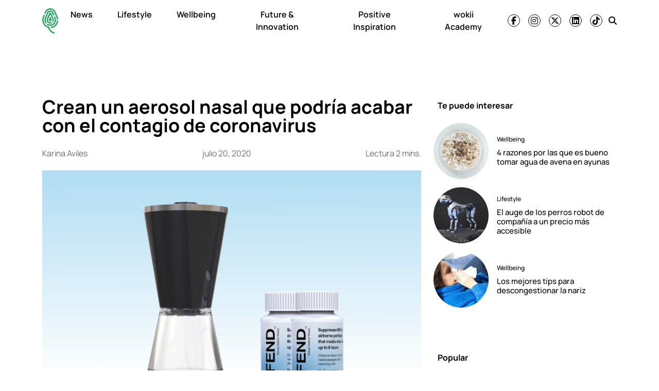

--- FILE ---
content_type: text/html; charset=UTF-8
request_url: https://wokii.com/crean-un-aerosol-nasal-que-podria-acabar-con-el-contagio-de-coronavirus/
body_size: 15532
content:
<!DOCTYPE html><html lang="es"><head><meta charset="UTF-8"><meta name="viewport" content="width=device-width, initial-scale=1, shrink-to-fit=no"><link rel='preload' as='image' imagesrcset="https://wokii.com/wp-content/uploads/2020/07/fend-1024x664.jpg 1024w, https://wokii.com/wp-content/uploads/2020/07/fend-300x194.jpg 300w, https://wokii.com/wp-content/uploads/2020/07/fend-768x498.jpg 768w, https://wokii.com/wp-content/uploads/2020/07/fend.jpg 1080w" imagesizes="(max-width: 800px) 100vw, 800px"><meta name='robots' content='index, follow, max-image-preview:large, max-snippet:-1, max-video-preview:-1' /><link media="all" href="https://wokii.com/wp-content/cache/autoptimize/css/autoptimize_885781b17bc61a57465761ec3ea21b2f.css" rel="stylesheet"><title>Crean un aerosol nasal que podría acabar con el contagio de coronavirus</title><link rel="preload" href="https://wokii.com/wp-content/uploads/2025/04/huella-wokii.svg" as="image" fetchpriority="high"><meta name="description" content="La empresa Sensory Cloud está trabajando en un aerosol nasal llamado FEND, que podría eliminar el riesgo de contagio de Covid-19 entre las personas." /><link rel="canonical" href="https://wokii.com/crean-un-aerosol-nasal-que-podria-acabar-con-el-contagio-de-coronavirus/" /><meta property="og:locale" content="es_MX" /><meta property="og:type" content="article" /><meta property="og:title" content="Crean un aerosol nasal que podría acabar con el contagio de coronavirus" /><meta property="og:description" content="La empresa Sensory Cloud está trabajando en un aerosol nasal llamado FEND, que podría eliminar el riesgo de contagio de Covid-19 entre las personas." /><meta property="og:url" content="https://wokii.com/crean-un-aerosol-nasal-que-podria-acabar-con-el-contagio-de-coronavirus/" /><meta property="og:site_name" content="wokii" /><meta property="article:publisher" content="https://www.facebook.com/wokii.international/" /><meta property="article:published_time" content="2020-07-20T23:00:08+00:00" /><meta property="og:image" content="https://wokii.com/wp-content/uploads/2020/07/fend.jpg" /><meta property="og:image:width" content="1080" /><meta property="og:image:height" content="700" /><meta property="og:image:type" content="image/jpeg" /><meta name="author" content="Karina Aviles" /><meta name="twitter:card" content="summary_large_image" /><meta name="twitter:creator" content="@Wokii_int" /><meta name="twitter:site" content="@Wokii_int" /><meta name="twitter:label1" content="Escrito por" /><meta name="twitter:data1" content="Karina Aviles" /><meta name="twitter:label2" content="Tiempo de lectura" /><meta name="twitter:data2" content="2 minutos" /> <script type="application/ld+json" class="yoast-schema-graph">{"@context":"https://schema.org","@graph":[{"@type":"Article","@id":"https://wokii.com/crean-un-aerosol-nasal-que-podria-acabar-con-el-contagio-de-coronavirus/#article","isPartOf":{"@id":"https://wokii.com/crean-un-aerosol-nasal-que-podria-acabar-con-el-contagio-de-coronavirus/"},"author":{"name":"Karina Aviles","@id":"https://wokii.com/#/schema/person/4010be159d3425ff483fb98d05a79814"},"headline":"Crean un aerosol nasal que podría acabar con el contagio de coronavirus","datePublished":"2020-07-20T18:00:08-05:00","mainEntityOfPage":{"@id":"https://wokii.com/crean-un-aerosol-nasal-que-podria-acabar-con-el-contagio-de-coronavirus/"},"wordCount":365,"publisher":{"@id":"https://wokii.com/#organization"},"image":{"@id":"https://wokii.com/crean-un-aerosol-nasal-que-podria-acabar-con-el-contagio-de-coronavirus/#primaryimage"},"thumbnailUrl":"https://i0.wp.com/wokii.com/wp-content/uploads/2020/07/fend.jpg?fit=1080%2C700&ssl=1","keywords":["coronavirus","COVID19","salud","tecnología"],"articleSection":["Mind Body &amp; Soul","Wellbeing"],"inLanguage":"es","dateModified":"2020-07-20T18:00:08-05:00"},{"@type":"WebPage","@id":"https://wokii.com/crean-un-aerosol-nasal-que-podria-acabar-con-el-contagio-de-coronavirus/","url":"https://wokii.com/crean-un-aerosol-nasal-que-podria-acabar-con-el-contagio-de-coronavirus/","name":"Crean un aerosol nasal que podría acabar con el contagio de coronavirus","isPartOf":{"@id":"https://wokii.com/#website"},"primaryImageOfPage":{"@id":"https://wokii.com/crean-un-aerosol-nasal-que-podria-acabar-con-el-contagio-de-coronavirus/#primaryimage"},"image":{"@id":"https://wokii.com/crean-un-aerosol-nasal-que-podria-acabar-con-el-contagio-de-coronavirus/#primaryimage"},"thumbnailUrl":"https://i0.wp.com/wokii.com/wp-content/uploads/2020/07/fend.jpg?fit=1080%2C700&ssl=1","datePublished":"2020-07-20T23:00:08+00:00","description":"La empresa Sensory Cloud está trabajando en un aerosol nasal llamado FEND, que podría eliminar el riesgo de contagio de Covid-19 entre las personas.","breadcrumb":{"@id":"https://wokii.com/crean-un-aerosol-nasal-que-podria-acabar-con-el-contagio-de-coronavirus/#breadcrumb"},"inLanguage":"es","potentialAction":[{"@type":"ReadAction","target":["https://wokii.com/crean-un-aerosol-nasal-que-podria-acabar-con-el-contagio-de-coronavirus/"]}]},{"@type":"ImageObject","inLanguage":"es","@id":"https://wokii.com/crean-un-aerosol-nasal-que-podria-acabar-con-el-contagio-de-coronavirus/#primaryimage","url":"https://i0.wp.com/wokii.com/wp-content/uploads/2020/07/fend.jpg?fit=1080%2C700&ssl=1","contentUrl":"https://i0.wp.com/wokii.com/wp-content/uploads/2020/07/fend.jpg?fit=1080%2C700&ssl=1","width":1080,"height":700,"caption":"Aerosol contra el coronavirus FEND"},{"@type":"BreadcrumbList","@id":"https://wokii.com/crean-un-aerosol-nasal-que-podria-acabar-con-el-contagio-de-coronavirus/#breadcrumb","itemListElement":[{"@type":"ListItem","position":1,"name":"Home","item":"https://wokii.com/"},{"@type":"ListItem","position":2,"name":"Crean un aerosol nasal que podría acabar con el contagio de coronavirus"}]},{"@type":"WebSite","@id":"https://wokii.com/#website","url":"https://wokii.com/","name":"wokii","description":"En medio del bombardeo de noticias negativas, somos un oasis de información positiva. ¡Únete!","publisher":{"@id":"https://wokii.com/#organization"},"potentialAction":[{"@type":"SearchAction","target":{"@type":"EntryPoint","urlTemplate":"https://wokii.com/?s={search_term_string}"},"query-input":{"@type":"PropertyValueSpecification","valueRequired":true,"valueName":"search_term_string"}}],"inLanguage":"es"},{"@type":"Organization","@id":"https://wokii.com/#organization","name":"Wokii","url":"https://wokii.com/","logo":{"@type":"ImageObject","inLanguage":"es","@id":"https://wokii.com/#/schema/logo/image/","url":"https://i0.wp.com/wokii.com/wp-content/uploads/2020/05/wokii-logo.png?fit=1000%2C1000&ssl=1","contentUrl":"https://i0.wp.com/wokii.com/wp-content/uploads/2020/05/wokii-logo.png?fit=1000%2C1000&ssl=1","width":1000,"height":1000,"caption":"Wokii"},"image":{"@id":"https://wokii.com/#/schema/logo/image/"},"sameAs":["https://www.facebook.com/wokii.international/","https://x.com/Wokii_int"]},{"@type":"Person","@id":"https://wokii.com/#/schema/person/4010be159d3425ff483fb98d05a79814","name":"Karina Aviles","image":{"@type":"ImageObject","inLanguage":"es","@id":"https://wokii.com/#/schema/person/image/","url":"https://secure.gravatar.com/avatar/ac14453d2bce3cf93df16b82043942b706cdb233db88e515bf2148027ed07be6?s=96&d=mm&r=g","contentUrl":"https://secure.gravatar.com/avatar/ac14453d2bce3cf93df16b82043942b706cdb233db88e515bf2148027ed07be6?s=96&d=mm&r=g","caption":"Karina Aviles"},"sameAs":["http://wokii.com"],"url":"https://wokii.com/author/karina-aviles/"}]}</script> <link rel='dns-prefetch' href='//www.googletagmanager.com' /><link rel='dns-prefetch' href='//stats.wp.com' /><link rel='preconnect' href='//c0.wp.com' /><link href='https://connect.facebook.net' rel='preconnect' /><link href='https://securepubads.g.doubleclick.net' rel='preconnect' /><link href='https://cdn.onesignal.com' rel='preconnect' /><link rel="alternate" type="application/rss+xml" title="wokii &raquo; Feed" href="https://wokii.com/feed/" /> <script src="https://wokii.com/wp-includes/js/jquery/jquery.min.js?ver=3.7.1" id="jquery-core-js" type="pmdelayedscript" data-cfasync="false" data-no-optimize="1" data-no-defer="1" data-no-minify="1"></script> 
 <script src="https://www.googletagmanager.com/gtag/js?id=GT-WF457HD" id="google_gtagjs-js" async></script> <script id="google_gtagjs-js-after">window.dataLayer = window.dataLayer || [];function gtag(){dataLayer.push(arguments);}
gtag("set","linker",{"domains":["wokii.com"]});
gtag("js", new Date());
gtag("set", "developer_id.dZTNiMT", true);
gtag("config", "GT-WF457HD", {"googlesitekit_post_categories":"Mind Body &amp; Soul; Wellbeing","googlesitekit_post_date":"20200720"});</script> <link rel="https://api.w.org/" href="https://wokii.com/wp-json/" /><link rel="alternate" title="JSON" type="application/json" href="https://wokii.com/wp-json/wp/v2/posts/8615" /><link rel="alternate" title="oEmbed (JSON)" type="application/json+oembed" href="https://wokii.com/wp-json/oembed/1.0/embed?url=https%3A%2F%2Fwokii.com%2Fcrean-un-aerosol-nasal-que-podria-acabar-con-el-contagio-de-coronavirus%2F" /><link rel="alternate" title="oEmbed (XML)" type="text/xml+oembed" href="https://wokii.com/wp-json/oembed/1.0/embed?url=https%3A%2F%2Fwokii.com%2Fcrean-un-aerosol-nasal-que-podria-acabar-con-el-contagio-de-coronavirus%2F&#038;format=xml" /><meta name="generator" content="Site Kit by Google 1.170.0" /> <script>window.setInterval(()=>{if(window.googletag && googletag.pubadsReady) {console.log("Refreshing...");googletag.pubads().refresh()}},10000);</script>  <script type='text/javascript'>const ThemeSetup ={"page":{"postID":"8615","is_single":"true","is_homepage":"false","is_singular":"true","is_archive":"false","post_type":"post","tags":["coronavirus","covid19","salud","tecnologia"],"canal":["Mind Body amp Soul","Wellbeing"],"hide_ads":"false","exclude_adunits":[]},"canRefresh":true,"refreshTime":"60","activeID":8615,"currentID":8615,"ajaxurl":"https:\/\/wokii.com\/wp-admin\/admin-ajax.php","themeUri":"https:\/\/wokii.com\/wp-content\/themes\/wokii-theme","promotedTTL":"86400","ads":{"refreshAds":true,"refresh_time":"30","refreshAllAdUnits":true,"timeToRefreshAllAdUnits":"15","prefix":"wokii","network":"22083760069","enableInRead":true,"inReadParagraph":"3","enableMultipleInRead":true,"inReadLimit":"3","loadOnScroll":false},"jetpackID":166987949,"jetpackApiVersion":1,"jetpackVersion":"15.4","social":{"igtoken":"IGQWRNc2twTy0xaV8yYUQxVEw0UVBmYkRNWDJ2cHpTeFlxZATNNWGd3N3pfNXY2Vm9DcVdCY29CNEpvaEJnbzl6UDRhUmxvMFNHQjJLLTBpTXZAVT1RQYjNmUk9GRzZAlZAzJVcGlQZA3VXWHZAVODk1MmFqRkJUQ0Y1NGsZD"},"promoted":[],"loadmore":{"next":[114601,37749,120628,15870,88206],"previous":"","initial":8615,"current":8615,"current_slug":"\/crean-un-aerosol-nasal-que-podria-acabar-con-el-contagio-de-coronavirus\/","counter":1,"max_page":"5","previous_ids":[8615],"cats":[12]}};
window.ThemeSetup = ThemeSetup;</script> <script type="application/ld+json">{"@context": "https://schema.org","@type": "BreadcrumbList","itemListElement": [{
            "@type": "ListItem",
            "position": 1,
            "name": "wokii",   
            "item": "https://wokii.com"
        },{
                "@type": "ListItem",
                "position": 2,
                "name": "Wellbeing", 
                "item": "https://wokii.com/category/wellbeing/"
            }]}</script><link rel="icon" href="https://i0.wp.com/wokii.com/wp-content/uploads/2019/09/cropped-Wokii.jpg?fit=32%2C32&#038;ssl=1" sizes="32x32" /><link rel="icon" href="https://i0.wp.com/wokii.com/wp-content/uploads/2019/09/cropped-Wokii.jpg?fit=192%2C192&#038;ssl=1" sizes="192x192" /><link rel="apple-touch-icon" href="https://i0.wp.com/wokii.com/wp-content/uploads/2019/09/cropped-Wokii.jpg?fit=180%2C180&#038;ssl=1" /><meta name="msapplication-TileImage" content="https://i0.wp.com/wokii.com/wp-content/uploads/2019/09/cropped-Wokii.jpg?fit=270%2C270&#038;ssl=1" /> <noscript><style>.perfmatters-lazy[data-src]{display:none !important;}</style></noscript> <script>//window.setInterval(()=>{if(window.googletag && googletag.pubadsReady) {console.log("Refreshing...");googletag.pubads().refresh()}},10000);</script> </head><body class="wp-singular post-template-default single single-post postid-8615 single-format-standard wp-theme-wokii-theme"><div class="ad-container dfp-ad-unit ad-interstitial " id="interstitial-6975b0e10ccbf" data-ad-type="interstitial" data-slot="interstitial" data-ad-setup='{"postID":8615,"css":"","canRefresh":false,"mappings":[],"infinitescroll":false}' data-ad-loaded="0"></div><div id="wrapper"><header id="header" class="header-container sticky-top"><nav id="nav-sticky" class="navbar main-navbar"><div class="container"><div class="navbar-brand text-center toggler-menu mx-0"> <a href="#menuoffcanvas" data-bs-toggle="offcanvas" data-bs-target="#menuoffcanvas" aria-controls="menuoffcanvas" title="Menú" class="hamburguer-toggler"> <svg viewBox="0 0 100 80" width="40" height="25" class="toggler-container"> <rect width="100" height="6" fill="#f0f0f0" class="toggler-rect"></rect> <rect y="25" width="100" height="6" fill="#f0f0f0" class="toggler-rect"></rect> <rect y="50" width="100" height="6" fill="#f0f0f0" class="toggler-rect"></rect> </svg> </a></div> <a class="navbar-brand logo-navbar mx-auto" href="https://wokii.com" title="wokii" rel="home"> <img data-perfmatters-preload class="main-logo " src="https://wokii.com/wp-content/uploads/2025/04/huella-wokii.svg" alt="wokii" width="157" height="56" loading="eager" fetchpriority="high"> <img class="logo-mobile  perfmatters-lazy" src="data:image/svg+xml,%3Csvg%20xmlns=&#039;http://www.w3.org/2000/svg&#039;%20width=&#039;157&#039;%20height=&#039;56&#039;%20viewBox=&#039;0%200%20157%2056&#039;%3E%3C/svg%3E" alt="wokii" width="157" height="56" data-src="https://wokii.com/wp-content/themes/wokiiv2/img/wokii-logo-slogan.svg" /><noscript><img class="logo-mobile " src="https://wokii.com/wp-content/themes/wokiiv2/img/wokii-logo-slogan.svg" alt="wokii" width="157" height="56" loading="eager" /></noscript> </a><div id="navbar" class="navbar-onfixed"><ul id="menu-main-menu" class="navbar-nav menu-desplegable"><li itemscope="itemscope" itemtype="https://www.schema.org/SiteNavigationElement" id="menu-item-116693" class="menu-item menu-item-type-taxonomy menu-item-object-category nav-item menu-item-116693 category-news main-category-news"><a data-category-id="31145" title="News" href="https://wokii.com/category/news/" class="nav-link">News</a></li><li itemscope="itemscope" itemtype="https://www.schema.org/SiteNavigationElement" id="menu-item-8271" class="menu-item menu-item-type-taxonomy menu-item-object-category nav-item menu-item-8271 category-lifestyle-2 main-category-lifestyle-2"data-has-submenu='true' data-category-id='532'><a data-category-id="532" data-show-submenu="on" title="Lifestyle" href="https://wokii.com/category/lifestyle-2/" class="nav-link">Lifestyle</a><div class="submenu-container" data-parent-id="532"></div></li><li itemscope="itemscope" itemtype="https://www.schema.org/SiteNavigationElement" id="menu-item-8273" class="menu-item menu-item-type-taxonomy menu-item-object-category current-post-ancestor current-menu-parent current-post-parent nav-item menu-item-8273 category-wellbeing main-category-wellbeing main-category"data-has-submenu='true' data-category-id='12'><a data-category-id="12" data-show-submenu="on" aria-current="page" title="Wellbeing" href="https://wokii.com/category/wellbeing/" class="nav-link">Wellbeing</a><div class="submenu-container" data-parent-id="12"></div></li><li itemscope="itemscope" itemtype="https://www.schema.org/SiteNavigationElement" id="menu-item-116695" class="menu-item menu-item-type-taxonomy menu-item-object-category nav-item menu-item-116695 category-future-innovation main-category-future-innovation"><a data-category-id="31144" title="Future &amp; Innovation" href="https://wokii.com/category/future-innovation/" class="nav-link">Future &amp; Innovation</a></li><li itemscope="itemscope" itemtype="https://www.schema.org/SiteNavigationElement" id="menu-item-116694" class="menu-item menu-item-type-taxonomy menu-item-object-category nav-item menu-item-116694 category-positive-inspiration main-category-positive-inspiration"><a data-category-id="30162" title="Positive Inspiration" href="https://wokii.com/category/positive-inspiration/" class="nav-link">Positive Inspiration</a></li><li itemscope="itemscope" itemtype="https://www.schema.org/SiteNavigationElement" id="menu-item-114427" class="menu-item menu-item-type-post_type menu-item-object-page nav-item menu-item-114427"><a title="wokii Academy" href="https://wokii.com/wokii-academy/" class="nav-link">wokii Academy</a></li></ul></div><div class="navbar-text social-navbar d-none d-lg-block"><ul class='social-media-icons'><li> <a class="social-icon-facebook" target="_blank" href="https://www.facebook.com/wokiinews" rel="noopener noreferrer"> <i class="fa-brands fa-facebook-f fa-social-icon  " title="Ir a facebook"></i> </a></li><li> <a class="social-icon-instagram" target="_blank" href="https://www.instagram.com/wokiinews/" rel="noopener noreferrer"> <i class="fa-brands fa-instagram fa-social-icon  " title="Ir a instagram"></i> </a></li><li> <a class="social-icon-twitter" target="_blank" href="https://twitter.com/wokiinews" rel="noopener noreferrer"> <i class="fa-brands fa-x-twitter fa-social-icon  " title="Ir a twitter"></i> </a></li><li> <a class="social-icon-linkedin" target="_blank" href="https://www.linkedin.com/company/wokiinews" rel="noopener noreferrer"> <i class="fa-brands fa-linkedin fa-social-icon  " title="Ir a linkedin"></i> </a></li><li> <a class="social-icon-tiktok" target="_blank" href="https://vm.tiktok.com/ZMexjxGh8/" rel="noopener noreferrer"> <i class="fa-brands fa-tiktok fa-social-icon  " title="Ir a tiktok"></i> </a></li></ul></div><div class="navbar-text ms-md-1"><a class="social-icon-search social-icons-nav" href="#search" title="Buscar"> <i class="fas fa-search"></i> </a></div></div></nav></header><main class="site-main" role="main"><section class="articles-container my-4"><div class="ad-container dfp-ad-unit ad-billboard " id="wokii-top-a-6975b0e10da7f" data-ad-type="billboard" data-slot="wokii-top-a" data-ad-setup='{"postID":8615,"css":"","canRefresh":true,"mappings":[],"infinitescroll":false}' data-ad-loaded="0"></div><article id="post-8615" class="post article-layout container post-8615 type-post status-publish format-standard has-post-thumbnail hentry category-mind-body-soul category-wellbeing tag-coronavirus tag-covid19 tag-salud tag-tecnologia main-category-wellbeing" data-main-category="wellbeing" data-slug='/crean-un-aerosol-nasal-que-podria-acabar-con-el-contagio-de-coronavirus/' data-post-id='8615' data-meta='{&quot;id&quot;:&quot;8615&quot;,&quot;enablescroll&quot;:true,&quot;exclude_adunits&quot;:[],&quot;hide_adx&quot;:&quot;false&quot;,&quot;hide_ads&quot;:&quot;false&quot;,&quot;canal&quot;:[&quot;Mind Body amp Soul&quot;,&quot;Wellbeing&quot;],&quot;tags&quot;:[&quot;coronavirus&quot;,&quot;covid19&quot;,&quot;salud&quot;,&quot;tecnologia&quot;],&quot;posts_scroll&quot;:[],&quot;seo&quot;:&quot;Crean un aerosol nasal que podr\u00eda acabar con el contagio de coronavirus&quot;}' ><div class="row justify-content-center"><div class="col-12 col-lg-8"><header class="entry-header d-flex flex-column"><div class="article-item__tags max-1-lines"> <a href="https://wokii.com/tag/coronavirus/" rel="tag">coronavirus</a> <a href="https://wokii.com/tag/covid19/" rel="tag">COVID19</a> <a href="https://wokii.com/tag/salud/" rel="tag">salud</a></div><h1 class="entry-title">Crean un aerosol nasal que podría acabar con el contagio de coronavirus</h1><div class="entry-header__meta d-flex justify-content-between my-3"><div class="article-autor" itemprop="author" itemscope itemtype="http://schema.org/Person"><span itemprop="name"> <a href="https://wokii.com/author/karina-aviles/" title="Entradas de Karina Aviles" rel="author">Karina Aviles</a></span></div> <time class="post-meta-date" itemprop="datePublished" content="2020-07-20">julio 20, 2020</time><div class="readingtime d-none d-lg-block">Lectura 2 mins.</div></div><div class="post-thumbnail mb-4"> <a href="https://wokii.com/crean-un-aerosol-nasal-que-podria-acabar-con-el-contagio-de-coronavirus/" rel="bookmark" title=""><img width="1080" height="700" src="data:image/svg+xml,%3Csvg%20xmlns=&#039;http://www.w3.org/2000/svg&#039;%20width=&#039;1080&#039;%20height=&#039;700&#039;%20viewBox=&#039;0%200%201080%20700&#039;%3E%3C/svg%3E" class="attachment-full size-full wp-post-image perfmatters-lazy" alt="Crean un aerosol nasal que podría acabar con el contagio de coronavirus" title="Crean un aerosol nasal que podría acabar con el contagio de coronavirus" decoding="async" data-src="https://i0.wp.com/wokii.com/wp-content/uploads/2020/07/fend.jpg?fit=1080%2C700&amp;ssl=1" data-srcset="https://i0.wp.com/wokii.com/wp-content/uploads/2020/07/fend.jpg?w=1080&amp;ssl=1 1080w, https://i0.wp.com/wokii.com/wp-content/uploads/2020/07/fend.jpg?resize=300%2C194&amp;ssl=1 300w, https://i0.wp.com/wokii.com/wp-content/uploads/2020/07/fend.jpg?resize=1024%2C664&amp;ssl=1 1024w, https://i0.wp.com/wokii.com/wp-content/uploads/2020/07/fend.jpg?resize=768%2C498&amp;ssl=1 768w" data-sizes="(max-width: 1080px) 100vw, 1080px" /><noscript><img width="1080" height="700" src="https://i0.wp.com/wokii.com/wp-content/uploads/2020/07/fend.jpg?fit=1080%2C700&amp;ssl=1" class="attachment-full size-full wp-post-image" alt="Crean un aerosol nasal que podría acabar con el contagio de coronavirus" title="Crean un aerosol nasal que podría acabar con el contagio de coronavirus" decoding="async" srcset="https://i0.wp.com/wokii.com/wp-content/uploads/2020/07/fend.jpg?w=1080&amp;ssl=1 1080w, https://i0.wp.com/wokii.com/wp-content/uploads/2020/07/fend.jpg?resize=300%2C194&amp;ssl=1 300w, https://i0.wp.com/wokii.com/wp-content/uploads/2020/07/fend.jpg?resize=1024%2C664&amp;ssl=1 1024w, https://i0.wp.com/wokii.com/wp-content/uploads/2020/07/fend.jpg?resize=768%2C498&amp;ssl=1 768w" sizes="(max-width: 1080px) 100vw, 1080px" /></noscript></a><div class="thumbnail-caption">Aerosol contra el coronavirus FEND</div></div></header><div class="entry-content row"><div class="col-12 col-lg-auto px-0 single-share-area"><ul class="social-sharebar sticky-top sticky-header d-flex flex-row justify-content-center align-items-center align-content-start flex-lg-column single-share flex-lg-column mb-3 mb-lg-0"><li class=""><a href="https://www.facebook.com/sharer.php?u=https%3A%2F%2Fwokii.com%2Fcrean-un-aerosol-nasal-que-podria-acabar-con-el-contagio-de-coronavirus%2F" target="_blank" class="fb share-link" title="¡Compartir en Facebook!" rel="noopener noreferrer nofollow"><i class="fa-brands fa-facebook-f"></i></a></li><li class=""><a href="https://twitter.com/share?url=https%3A%2F%2Fwokii.com%2Fcrean-un-aerosol-nasal-que-podria-acabar-con-el-contagio-de-coronavirus%2F&text= Crean un aerosol nasal que podría acabar con el contagio de coronavirus " target="_blank" class="tw share-link" rel="noopener noreferrer nofollow" title="¡Compartir en Twitter!"><i class="fa-brands fa-x-twitter"></i></a></li><li class=""><a href="https://www.linkedin.com/sharing/share-offsite/?url=https%3A%2F%2Fwokii.com%2Fcrean-un-aerosol-nasal-que-podria-acabar-con-el-contagio-de-coronavirus%2F" target="_blank" class="linkedin share-link" rel="noopener noreferrer nofollow" title="¡Compartir en LinkedIn!"><i class="fa-brands fa-linkedin-in"></i></a></li><li class=""><a href="https://api.whatsapp.com/send?text=https%3A%2F%2Fwokii.com%2Fcrean-un-aerosol-nasal-que-podria-acabar-con-el-contagio-de-coronavirus%2F" data-action="share/whatsapp/share" target="_blank" class="whatsapp share-link" rel="noopener noreferrer nofollow" title="¡Compartir en WhatsApp!"><i class="fa-brands fa-whatsapp"></i></a></li></ul></div><div class="col-12 col-lg-11"><div class="single-abstract"><p>La empresa Sensory Cloud está trabajando en un aerosol nasal llamado FEND, que podría eliminar el riesgo de contagio de Covid-19 entre las personas.</p></div><div class="entry-main-text"><p>Te tenemos buenas noticias. La empresa Sensory Cloud está trabajando en un aerosol nasal llamado FEND, que podría eliminar el riesgo de <strong>contagio de Covid-19</strong> entre las personas.</p><p>Este aerosol nasal fue creado en Harvard por el profesor de Práctica de Ingeniería Biomédica, David Edwards, y se espera pueda alcanzar un precio de 50 dólares, es decir, poco más de mil pesos.</p><p>El aerosol FEND está fabricado de una solución salina con cloruro de calcio que “limpia” las <strong>vías respiratorias</strong>, impidiendo el contagio de los virus que se transmiten con el aire como el coronavirus.</p><p>De acuerdo con sus desarrolladores, FEND puede proteger tanto a los portadores de covid como a las personas no portadoras.</p><figure class="wp-block-image size-large"><img data-recalc-dims="1" title="Crean un aerosol nasal que podría acabar con el contagio de coronavirus - fend-1-1024x664" decoding="async" width="800" height="519" src="data:image/svg+xml,%3Csvg%20xmlns=&#039;http://www.w3.org/2000/svg&#039;%20width=&#039;800&#039;%20height=&#039;519&#039;%20viewBox=&#039;0%200%20800%20519&#039;%3E%3C/svg%3E" alt="Crean un aerosol nasal que podría acabar con el contagio de coronavirus - fend-1-1024x664" class="wp-image-8618 perfmatters-lazy" data-src="https://i0.wp.com/wokii.com/wp-content/uploads/2020/07/fend-1.jpg?resize=800%2C519&#038;ssl=1" data-srcset="https://i0.wp.com/wokii.com/wp-content/uploads/2020/07/fend-1.jpg?resize=1024%2C664&amp;ssl=1 1024w, https://i0.wp.com/wokii.com/wp-content/uploads/2020/07/fend-1.jpg?resize=300%2C194&amp;ssl=1 300w, https://i0.wp.com/wokii.com/wp-content/uploads/2020/07/fend-1.jpg?resize=768%2C498&amp;ssl=1 768w, https://i0.wp.com/wokii.com/wp-content/uploads/2020/07/fend-1.jpg?w=1080&amp;ssl=1 1080w" data-sizes="(max-width: 800px) 100vw, 800px" /><noscript><img data-recalc-dims="1"  title="Crean un aerosol nasal que podría acabar con el contagio de coronavirus - fend-1-1024x664" decoding="async" width="800" height="519" src="https://i0.wp.com/wokii.com/wp-content/uploads/2020/07/fend-1.jpg?resize=800%2C519&#038;ssl=1"  alt="Crean un aerosol nasal que podría acabar con el contagio de coronavirus - fend-1-1024x664"  class="wp-image-8618" srcset="https://i0.wp.com/wokii.com/wp-content/uploads/2020/07/fend-1.jpg?resize=1024%2C664&amp;ssl=1 1024w, https://i0.wp.com/wokii.com/wp-content/uploads/2020/07/fend-1.jpg?resize=300%2C194&amp;ssl=1 300w, https://i0.wp.com/wokii.com/wp-content/uploads/2020/07/fend-1.jpg?resize=768%2C498&amp;ssl=1 768w, https://i0.wp.com/wokii.com/wp-content/uploads/2020/07/fend-1.jpg?w=1080&amp;ssl=1 1080w" sizes="(max-width: 800px) 100vw, 800px" /></noscript></figure><p>Produce una reacción química que atrapa las gotitas de saliva infectadas que normalmente pueden lanzarse al aire al toser y estornudar. El aerosol se suministra en una parte muy específica del cuerpo, en la zona entre la tráquea y los bronquios, que evitaría el contagio.</p><p><em>También te puede interesar: <a href="https://wokii.com/wellness/alimentos-ricos-en-antioxidantes-y-que-benefician-tu-salud/" target="_blank" rel="noreferrer noopener">Alimentos que pueden evitar que te enfermes</a></em></p><h2 class="wp-block-heading">¿Cómo se administra FEND?</h2><p>Este aerosol es diferente a las soluciones salinas que conocemos, y que se aplican directamente a la nariz, ya que se administra a través de un nebulizador o bomba de mano, que convierte el cloruro de calcio en una fina neblina.</p><p>Este dispositivo no es necesario llevarlo hasta las fosas nasales, basta con acercarlo al rostro para respirar el aerosol. Además, FEND no contiene medicamentos, por lo que podría no requerir recetas médica ser de libre compra en farmacias y supermercados.</p><h2 class="wp-block-heading">Pruebas de efectividad</h2><p>FEND no es un producto nuevo en el mercado, ya se usado anteriormente para tratar viruela, gripe porcina, ántrax y otras enfermedades que se pueden transmitir por el aire. La efectividad de este aerosol es de un 45% a un 99% en la reducción de partículas contaminadas exhaladas.</p><p>Si te interesa adquirir este producto, te informamos que estará disponible hasta el próximo septiembre. Mientras puedes informarte o hacer tu pedido <a href="https://www.hellofend.com/" target="_blank" rel="noreferrer noopener">en esta página</a>.</p></div></div></div><footer class="entry-footer"></footer></div><div class="col-12 col-lg-4 d-none d-lg-block"><aside class="widget-area sticky-top sticky-header" role="complementary"><div id="wokii_youmightlike_widget-2" class="widget widget_wokii_youmightlike_widget"><h3 class="widget-title">Te puede interesar</h3><article class="article-item article-item-widget post-15870 post type-post status-publish format-standard has-post-thumbnail hentry category-mind-body-soul category-wellbeing tag-alimentacion tag-beneficios-de-la-avena tag-salud main-category-wellbeing" data-main-category="wellbeing"><div class="article-item__thumbnail "> <a href="https://wokii.com/razones-por-las-que-debes-tomar-agua-de-avena-en-ayunas/" title="4 razones por las que es bueno tomar agua de avena en ayunas"><img width="800" height="572" src="data:image/svg+xml,%3Csvg%20xmlns=&#039;http://www.w3.org/2000/svg&#039;%20width=&#039;800&#039;%20height=&#039;572&#039;%20viewBox=&#039;0%200%20800%20572&#039;%3E%3C/svg%3E" class="d-block wp-post-image perfmatters-lazy" alt="4 razones por las que es bueno tomar agua de avena en ayunas" title="4 razones por las que es bueno tomar agua de avena en ayunas" decoding="async" data-src="https://i0.wp.com/wokii.com/wp-content/uploads/2020/10/daria-nepriakhina-0gya0ubwps-unsplash-scaled.jpg?fit=800%2C572&amp;ssl=1" data-srcset="https://i0.wp.com/wokii.com/wp-content/uploads/2020/10/daria-nepriakhina-0gya0ubwps-unsplash-scaled.jpg?w=2560&amp;ssl=1 2560w, https://i0.wp.com/wokii.com/wp-content/uploads/2020/10/daria-nepriakhina-0gya0ubwps-unsplash-scaled.jpg?resize=300%2C215&amp;ssl=1 300w, https://i0.wp.com/wokii.com/wp-content/uploads/2020/10/daria-nepriakhina-0gya0ubwps-unsplash-scaled.jpg?resize=1024%2C732&amp;ssl=1 1024w, https://i0.wp.com/wokii.com/wp-content/uploads/2020/10/daria-nepriakhina-0gya0ubwps-unsplash-scaled.jpg?resize=768%2C549&amp;ssl=1 768w, https://i0.wp.com/wokii.com/wp-content/uploads/2020/10/daria-nepriakhina-0gya0ubwps-unsplash-scaled.jpg?resize=1536%2C1098&amp;ssl=1 1536w, https://i0.wp.com/wokii.com/wp-content/uploads/2020/10/daria-nepriakhina-0gya0ubwps-unsplash-scaled.jpg?resize=2048%2C1464&amp;ssl=1 2048w, https://i0.wp.com/wokii.com/wp-content/uploads/2020/10/daria-nepriakhina-0gya0ubwps-unsplash-scaled.jpg?w=1600&amp;ssl=1 1600w, https://i0.wp.com/wokii.com/wp-content/uploads/2020/10/daria-nepriakhina-0gya0ubwps-unsplash-scaled.jpg?w=2400&amp;ssl=1 2400w" data-sizes="(max-width: 800px) 100vw, 800px" /><noscript><img width="800" height="572" src="https://i0.wp.com/wokii.com/wp-content/uploads/2020/10/daria-nepriakhina-0gya0ubwps-unsplash-scaled.jpg?fit=800%2C572&amp;ssl=1" class="d-block wp-post-image" alt="4 razones por las que es bueno tomar agua de avena en ayunas" title="4 razones por las que es bueno tomar agua de avena en ayunas" decoding="async" srcset="https://i0.wp.com/wokii.com/wp-content/uploads/2020/10/daria-nepriakhina-0gya0ubwps-unsplash-scaled.jpg?w=2560&amp;ssl=1 2560w, https://i0.wp.com/wokii.com/wp-content/uploads/2020/10/daria-nepriakhina-0gya0ubwps-unsplash-scaled.jpg?resize=300%2C215&amp;ssl=1 300w, https://i0.wp.com/wokii.com/wp-content/uploads/2020/10/daria-nepriakhina-0gya0ubwps-unsplash-scaled.jpg?resize=1024%2C732&amp;ssl=1 1024w, https://i0.wp.com/wokii.com/wp-content/uploads/2020/10/daria-nepriakhina-0gya0ubwps-unsplash-scaled.jpg?resize=768%2C549&amp;ssl=1 768w, https://i0.wp.com/wokii.com/wp-content/uploads/2020/10/daria-nepriakhina-0gya0ubwps-unsplash-scaled.jpg?resize=1536%2C1098&amp;ssl=1 1536w, https://i0.wp.com/wokii.com/wp-content/uploads/2020/10/daria-nepriakhina-0gya0ubwps-unsplash-scaled.jpg?resize=2048%2C1464&amp;ssl=1 2048w, https://i0.wp.com/wokii.com/wp-content/uploads/2020/10/daria-nepriakhina-0gya0ubwps-unsplash-scaled.jpg?w=1600&amp;ssl=1 1600w, https://i0.wp.com/wokii.com/wp-content/uploads/2020/10/daria-nepriakhina-0gya0ubwps-unsplash-scaled.jpg?w=2400&amp;ssl=1 2400w" sizes="(max-width: 800px) 100vw, 800px" /></noscript></a></div><header class="article-item__header "><div class="article-item__meta"> <a class="article-item__cat category-color post-category inline-category" href="https://wokii.com/category/wellbeing/">Wellbeing</a></div><h2 class="article-item__title category-underline"><a href="https://wokii.com/razones-por-las-que-debes-tomar-agua-de-avena-en-ayunas/" title="4 razones por las que es bueno tomar agua de avena en ayunas">4 razones por las que es bueno tomar agua de avena en ayunas</a></h2></header></article><article class="article-item article-item-widget post-96725 post type-post status-publish format-standard has-post-thumbnail hentry category-lifestyle-2 category-tecnologia tag-perros-robot tag-tecnologia main-category-lifestyle-2" data-main-category="lifestyle-2"><div class="article-item__thumbnail "> <a href="https://wokii.com/el-auge-de-los-perros-robot/" title="El auge de los perros robot de compañía a un precio más accesible"><img width="800" height="500" src="data:image/svg+xml,%3Csvg%20xmlns=&#039;http://www.w3.org/2000/svg&#039;%20width=&#039;800&#039;%20height=&#039;500&#039;%20viewBox=&#039;0%200%20800%20500&#039;%3E%3C/svg%3E" class="d-block wp-post-image perfmatters-lazy" alt="El auge de los perros robot de compañía a un precio más accesible" title="El auge de los perros robot de compañía a un precio más accesible" decoding="async" data-src="https://i0.wp.com/wokii.com/wp-content/uploads/2022/06/shutterstock-1374461378.jpg?fit=800%2C500&amp;ssl=1" data-srcset="https://i0.wp.com/wokii.com/wp-content/uploads/2022/06/shutterstock-1374461378.jpg?w=1000&amp;ssl=1 1000w, https://i0.wp.com/wokii.com/wp-content/uploads/2022/06/shutterstock-1374461378.jpg?resize=300%2C188&amp;ssl=1 300w, https://i0.wp.com/wokii.com/wp-content/uploads/2022/06/shutterstock-1374461378.jpg?resize=768%2C480&amp;ssl=1 768w" data-sizes="(max-width: 800px) 100vw, 800px" /><noscript><img width="800" height="500" src="https://i0.wp.com/wokii.com/wp-content/uploads/2022/06/shutterstock-1374461378.jpg?fit=800%2C500&amp;ssl=1" class="d-block wp-post-image" alt="El auge de los perros robot de compañía a un precio más accesible" title="El auge de los perros robot de compañía a un precio más accesible" decoding="async" srcset="https://i0.wp.com/wokii.com/wp-content/uploads/2022/06/shutterstock-1374461378.jpg?w=1000&amp;ssl=1 1000w, https://i0.wp.com/wokii.com/wp-content/uploads/2022/06/shutterstock-1374461378.jpg?resize=300%2C188&amp;ssl=1 300w, https://i0.wp.com/wokii.com/wp-content/uploads/2022/06/shutterstock-1374461378.jpg?resize=768%2C480&amp;ssl=1 768w" sizes="(max-width: 800px) 100vw, 800px" /></noscript></a></div><header class="article-item__header "><div class="article-item__meta"> <a class="article-item__cat category-color post-category inline-category" href="https://wokii.com/category/lifestyle-2/">Lifestyle</a></div><h2 class="article-item__title category-underline"><a href="https://wokii.com/el-auge-de-los-perros-robot/" title="El auge de los perros robot de compañía a un precio más accesible">El auge de los perros robot de compañía a un precio más accesible</a></h2></header></article><article class="article-item article-item-widget post-114633 post type-post status-publish format-standard has-post-thumbnail hentry category-health-happiness category-wellbeing tag-descongestionar-nariz tag-otono tag-salud main-category-wellbeing" data-main-category="wellbeing"><div class="article-item__thumbnail "> <a href="https://wokii.com/los-mejores-tips-para-descongestionar-la-nariz/" title="Los mejores tips para descongestionar la nariz"><img width="800" height="533" src="data:image/svg+xml,%3Csvg%20xmlns=&#039;http://www.w3.org/2000/svg&#039;%20width=&#039;800&#039;%20height=&#039;533&#039;%20viewBox=&#039;0%200%20800%20533&#039;%3E%3C/svg%3E" class="d-block wp-post-image perfmatters-lazy" alt="Los mejores tips para descongestionar la nariz" title="Los mejores tips para descongestionar la nariz" decoding="async" data-src="https://i0.wp.com/wokii.com/wp-content/uploads/2024/11/los-mejores-tips-para-descongestionar-la-nariz.jpg?fit=800%2C533&amp;ssl=1" data-srcset="https://i0.wp.com/wokii.com/wp-content/uploads/2024/11/los-mejores-tips-para-descongestionar-la-nariz.jpg?w=1200&amp;ssl=1 1200w, https://i0.wp.com/wokii.com/wp-content/uploads/2024/11/los-mejores-tips-para-descongestionar-la-nariz.jpg?resize=300%2C200&amp;ssl=1 300w, https://i0.wp.com/wokii.com/wp-content/uploads/2024/11/los-mejores-tips-para-descongestionar-la-nariz.jpg?resize=768%2C512&amp;ssl=1 768w" data-sizes="(max-width: 800px) 100vw, 800px" /><noscript><img width="800" height="533" src="https://i0.wp.com/wokii.com/wp-content/uploads/2024/11/los-mejores-tips-para-descongestionar-la-nariz.jpg?fit=800%2C533&amp;ssl=1" class="d-block wp-post-image" alt="Los mejores tips para descongestionar la nariz" title="Los mejores tips para descongestionar la nariz" decoding="async" srcset="https://i0.wp.com/wokii.com/wp-content/uploads/2024/11/los-mejores-tips-para-descongestionar-la-nariz.jpg?w=1200&amp;ssl=1 1200w, https://i0.wp.com/wokii.com/wp-content/uploads/2024/11/los-mejores-tips-para-descongestionar-la-nariz.jpg?resize=300%2C200&amp;ssl=1 300w, https://i0.wp.com/wokii.com/wp-content/uploads/2024/11/los-mejores-tips-para-descongestionar-la-nariz.jpg?resize=768%2C512&amp;ssl=1 768w" sizes="(max-width: 800px) 100vw, 800px" /></noscript></a></div><header class="article-item__header "><div class="article-item__meta"> <a class="article-item__cat category-color post-category inline-category" href="https://wokii.com/category/wellbeing/">Wellbeing</a></div><h2 class="article-item__title category-underline"><a href="https://wokii.com/los-mejores-tips-para-descongestionar-la-nariz/" title="Los mejores tips para descongestionar la nariz">Los mejores tips para descongestionar la nariz</a></h2></header></article></div><div id="wa_adunit_widget-3" class="widget wa-ad-unit"><div class="ad-container dfp-ad-unit ad-boxbanner " id="wokii-box-a-6975b0e111ad6" data-ad-type="boxbanner" data-slot="wokii-box-a" data-ad-setup='{"postID":8615,"css":"","canRefresh":true,"mappings":[],"infinitescroll":false}' data-ad-loaded="0"></div></div><div id="wokii_popular_widget-6" class="widget widget_wokii_popular_widget"><h3 class="widget-title">Popular</h3><article class="article-item article-item-widget post-118431 post type-post status-publish format-standard has-post-thumbnail hentry category-lifestyle-2 tag-boletos-odisea-mexico tag-dark-ride-mexico tag-experiencia-multisensorial tag-exposiciones-temporales tag-horarios-odisea-mexico tag-odisea-mexico tag-plaza-carso tag-precios-odisea-mexico tag-recorrido-inmersivo-cdmx main-category-lifestyle-2" data-main-category="lifestyle-2"><div class="article-item__thumbnail "> <a href="https://wokii.com/odisea-mexico-una-experiencia-multisensorial-para-redescubrir-nuestro-pais/" title="Odisea México: una experiencia multisensorial para redescubrir nuestro país"><img width="800" height="685" src="data:image/svg+xml,%3Csvg%20xmlns=&#039;http://www.w3.org/2000/svg&#039;%20width=&#039;800&#039;%20height=&#039;685&#039;%20viewBox=&#039;0%200%20800%20685&#039;%3E%3C/svg%3E" class="d-block wp-post-image perfmatters-lazy" alt="Odisea México: una experiencia multisensorial para redescubrir nuestro país" title="Odisea México: una experiencia multisensorial para redescubrir nuestro país" decoding="async" data-src="https://i0.wp.com/wokii.com/wp-content/uploads/2025/09/captura-de-pantalla-2025-09-09-a-las-224955.jpg?fit=800%2C685&amp;ssl=1" data-srcset="https://i0.wp.com/wokii.com/wp-content/uploads/2025/09/captura-de-pantalla-2025-09-09-a-las-224955.jpg?w=1584&amp;ssl=1 1584w, https://i0.wp.com/wokii.com/wp-content/uploads/2025/09/captura-de-pantalla-2025-09-09-a-las-224955.jpg?resize=300%2C257&amp;ssl=1 300w, https://i0.wp.com/wokii.com/wp-content/uploads/2025/09/captura-de-pantalla-2025-09-09-a-las-224955.jpg?resize=1280%2C1096&amp;ssl=1 1280w, https://i0.wp.com/wokii.com/wp-content/uploads/2025/09/captura-de-pantalla-2025-09-09-a-las-224955.jpg?resize=768%2C657&amp;ssl=1 768w, https://i0.wp.com/wokii.com/wp-content/uploads/2025/09/captura-de-pantalla-2025-09-09-a-las-224955.jpg?resize=1536%2C1315&amp;ssl=1 1536w" data-sizes="(max-width: 800px) 100vw, 800px" /><noscript><img width="800" height="685" src="https://i0.wp.com/wokii.com/wp-content/uploads/2025/09/captura-de-pantalla-2025-09-09-a-las-224955.jpg?fit=800%2C685&amp;ssl=1" class="d-block wp-post-image" alt="Odisea México: una experiencia multisensorial para redescubrir nuestro país" title="Odisea México: una experiencia multisensorial para redescubrir nuestro país" decoding="async" srcset="https://i0.wp.com/wokii.com/wp-content/uploads/2025/09/captura-de-pantalla-2025-09-09-a-las-224955.jpg?w=1584&amp;ssl=1 1584w, https://i0.wp.com/wokii.com/wp-content/uploads/2025/09/captura-de-pantalla-2025-09-09-a-las-224955.jpg?resize=300%2C257&amp;ssl=1 300w, https://i0.wp.com/wokii.com/wp-content/uploads/2025/09/captura-de-pantalla-2025-09-09-a-las-224955.jpg?resize=1280%2C1096&amp;ssl=1 1280w, https://i0.wp.com/wokii.com/wp-content/uploads/2025/09/captura-de-pantalla-2025-09-09-a-las-224955.jpg?resize=768%2C657&amp;ssl=1 768w, https://i0.wp.com/wokii.com/wp-content/uploads/2025/09/captura-de-pantalla-2025-09-09-a-las-224955.jpg?resize=1536%2C1315&amp;ssl=1 1536w" sizes="(max-width: 800px) 100vw, 800px" /></noscript></a></div><header class="article-item__header "><div class="article-item__meta"> <a class="article-item__cat category-color post-category inline-category" href="https://wokii.com/category/lifestyle-2/">Lifestyle</a></div><h2 class="article-item__title category-underline"><a href="https://wokii.com/odisea-mexico-una-experiencia-multisensorial-para-redescubrir-nuestro-pais/" title="Odisea México: una experiencia multisensorial para redescubrir nuestro país">Odisea México: una experiencia multisensorial para redescubrir nuestro país</a></h2></header></article><article class="article-item article-item-widget post-114622 post type-post status-publish format-standard has-post-thumbnail hentry category-mind-body-soul category-wellbeing tag-actividades-para-ninos-pequenos tag-crianza-positiva tag-desarrollo-infantil tag-empieza-temprano tag-fundacion-televisa tag-primeros-anos tag-semana-de-la-primera-infancia tag-vroom main-category-wellbeing" data-main-category="wellbeing"><div class="article-item__thumbnail "> <a href="https://wokii.com/primeros-cinco-anos-son-cruciales-para-el-desarrollo-cerebral-infantil-estudio/" title="Primeros cinco años son cruciales para el desarrollo cerebral infantil: estudio"><img width="800" height="533" src="data:image/svg+xml,%3Csvg%20xmlns=&#039;http://www.w3.org/2000/svg&#039;%20width=&#039;800&#039;%20height=&#039;533&#039;%20viewBox=&#039;0%200%20800%20533&#039;%3E%3C/svg%3E" class="d-block wp-post-image perfmatters-lazy" alt="Primeros cinco años son cruciales para el desarrollo cerebral infantil: estudio" title="Primeros cinco años son cruciales para el desarrollo cerebral infantil: estudio" decoding="async" data-src="https://i0.wp.com/wokii.com/wp-content/uploads/2024/11/73fa6cbb-b234-4554-92d1-89a0cfc53a3d.jpg?fit=800%2C533&amp;ssl=1" data-srcset="https://i0.wp.com/wokii.com/wp-content/uploads/2024/11/73fa6cbb-b234-4554-92d1-89a0cfc53a3d.jpg?w=1600&amp;ssl=1 1600w, https://i0.wp.com/wokii.com/wp-content/uploads/2024/11/73fa6cbb-b234-4554-92d1-89a0cfc53a3d.jpg?resize=300%2C200&amp;ssl=1 300w, https://i0.wp.com/wokii.com/wp-content/uploads/2024/11/73fa6cbb-b234-4554-92d1-89a0cfc53a3d.jpg?resize=1280%2C853&amp;ssl=1 1280w, https://i0.wp.com/wokii.com/wp-content/uploads/2024/11/73fa6cbb-b234-4554-92d1-89a0cfc53a3d.jpg?resize=768%2C512&amp;ssl=1 768w, https://i0.wp.com/wokii.com/wp-content/uploads/2024/11/73fa6cbb-b234-4554-92d1-89a0cfc53a3d.jpg?resize=1536%2C1023&amp;ssl=1 1536w" data-sizes="(max-width: 800px) 100vw, 800px" /><noscript><img width="800" height="533" src="https://i0.wp.com/wokii.com/wp-content/uploads/2024/11/73fa6cbb-b234-4554-92d1-89a0cfc53a3d.jpg?fit=800%2C533&amp;ssl=1" class="d-block wp-post-image" alt="Primeros cinco años son cruciales para el desarrollo cerebral infantil: estudio" title="Primeros cinco años son cruciales para el desarrollo cerebral infantil: estudio" decoding="async" srcset="https://i0.wp.com/wokii.com/wp-content/uploads/2024/11/73fa6cbb-b234-4554-92d1-89a0cfc53a3d.jpg?w=1600&amp;ssl=1 1600w, https://i0.wp.com/wokii.com/wp-content/uploads/2024/11/73fa6cbb-b234-4554-92d1-89a0cfc53a3d.jpg?resize=300%2C200&amp;ssl=1 300w, https://i0.wp.com/wokii.com/wp-content/uploads/2024/11/73fa6cbb-b234-4554-92d1-89a0cfc53a3d.jpg?resize=1280%2C853&amp;ssl=1 1280w, https://i0.wp.com/wokii.com/wp-content/uploads/2024/11/73fa6cbb-b234-4554-92d1-89a0cfc53a3d.jpg?resize=768%2C512&amp;ssl=1 768w, https://i0.wp.com/wokii.com/wp-content/uploads/2024/11/73fa6cbb-b234-4554-92d1-89a0cfc53a3d.jpg?resize=1536%2C1023&amp;ssl=1 1536w" sizes="(max-width: 800px) 100vw, 800px" /></noscript></a></div><header class="article-item__header "><div class="article-item__meta"> <a class="article-item__cat category-color post-category inline-category" href="https://wokii.com/category/wellbeing/">Wellbeing</a></div><h2 class="article-item__title category-underline"><a href="https://wokii.com/primeros-cinco-anos-son-cruciales-para-el-desarrollo-cerebral-infantil-estudio/" title="Primeros cinco años son cruciales para el desarrollo cerebral infantil: estudio">Primeros cinco años son cruciales para el desarrollo cerebral infantil: estudio</a></h2></header></article><article class="article-item article-item-widget post-18984 post type-post status-publish format-standard has-post-thumbnail hentry category-animales category-eco tag-aves-de-mexico tag-aves-increibles tag-aves-mexicanas tag-biodiversidad main-category-news" data-main-category="news"><div class="article-item__thumbnail "> <a href="https://wokii.com/conoce-las-5-aves-mas-increibles-de-mexico/" title="Conoce las 5 aves más increíbles de México"><img width="800" height="534" src="data:image/svg+xml,%3Csvg%20xmlns=&#039;http://www.w3.org/2000/svg&#039;%20width=&#039;800&#039;%20height=&#039;534&#039;%20viewBox=&#039;0%200%20800%20534&#039;%3E%3C/svg%3E" class="d-block wp-post-image perfmatters-lazy" alt="Conoce las 5 aves más increíbles de México" title="Conoce las 5 aves más increíbles de México" decoding="async" data-src="https://i0.wp.com/wokii.com/wp-content/uploads/2020/12/shutterstock-547095937-scaled.jpg?fit=800%2C534&amp;ssl=1" data-srcset="https://i0.wp.com/wokii.com/wp-content/uploads/2020/12/shutterstock-547095937-scaled.jpg?w=2560&amp;ssl=1 2560w, https://i0.wp.com/wokii.com/wp-content/uploads/2020/12/shutterstock-547095937-scaled.jpg?resize=300%2C200&amp;ssl=1 300w, https://i0.wp.com/wokii.com/wp-content/uploads/2020/12/shutterstock-547095937-scaled.jpg?resize=1024%2C683&amp;ssl=1 1024w, https://i0.wp.com/wokii.com/wp-content/uploads/2020/12/shutterstock-547095937-scaled.jpg?resize=768%2C512&amp;ssl=1 768w, https://i0.wp.com/wokii.com/wp-content/uploads/2020/12/shutterstock-547095937-scaled.jpg?resize=1536%2C1024&amp;ssl=1 1536w, https://i0.wp.com/wokii.com/wp-content/uploads/2020/12/shutterstock-547095937-scaled.jpg?resize=2048%2C1365&amp;ssl=1 2048w, https://i0.wp.com/wokii.com/wp-content/uploads/2020/12/shutterstock-547095937-scaled.jpg?w=1600&amp;ssl=1 1600w, https://i0.wp.com/wokii.com/wp-content/uploads/2020/12/shutterstock-547095937-scaled.jpg?w=2400&amp;ssl=1 2400w" data-sizes="(max-width: 800px) 100vw, 800px" /><noscript><img width="800" height="534" src="https://i0.wp.com/wokii.com/wp-content/uploads/2020/12/shutterstock-547095937-scaled.jpg?fit=800%2C534&amp;ssl=1" class="d-block wp-post-image" alt="Conoce las 5 aves más increíbles de México" title="Conoce las 5 aves más increíbles de México" decoding="async" srcset="https://i0.wp.com/wokii.com/wp-content/uploads/2020/12/shutterstock-547095937-scaled.jpg?w=2560&amp;ssl=1 2560w, https://i0.wp.com/wokii.com/wp-content/uploads/2020/12/shutterstock-547095937-scaled.jpg?resize=300%2C200&amp;ssl=1 300w, https://i0.wp.com/wokii.com/wp-content/uploads/2020/12/shutterstock-547095937-scaled.jpg?resize=1024%2C683&amp;ssl=1 1024w, https://i0.wp.com/wokii.com/wp-content/uploads/2020/12/shutterstock-547095937-scaled.jpg?resize=768%2C512&amp;ssl=1 768w, https://i0.wp.com/wokii.com/wp-content/uploads/2020/12/shutterstock-547095937-scaled.jpg?resize=1536%2C1024&amp;ssl=1 1536w, https://i0.wp.com/wokii.com/wp-content/uploads/2020/12/shutterstock-547095937-scaled.jpg?resize=2048%2C1365&amp;ssl=1 2048w, https://i0.wp.com/wokii.com/wp-content/uploads/2020/12/shutterstock-547095937-scaled.jpg?w=1600&amp;ssl=1 1600w, https://i0.wp.com/wokii.com/wp-content/uploads/2020/12/shutterstock-547095937-scaled.jpg?w=2400&amp;ssl=1 2400w" sizes="(max-width: 800px) 100vw, 800px" /></noscript></a></div><header class="article-item__header "><div class="article-item__meta"> <a class="article-item__cat category-color post-category inline-category" href="https://wokii.com/category/news/">News</a></div><h2 class="article-item__title category-underline"><a href="https://wokii.com/conoce-las-5-aves-mas-increibles-de-mexico/" title="Conoce las 5 aves más increíbles de México">Conoce las 5 aves más increíbles de México</a></h2></header></article></div></aside></div></div></article></section><section class="seccion seccion-category-grid main-category-wellbeing" data-section-id="seccion-wellbeing"><div class="container"><h2 class="seccion__title"> Te puede interesar</h2><div class="grid-sections-container my-5"><article class="article-item article-item--in-grid post-114601 post type-post status-publish format-standard has-post-thumbnail hentry category-nutrition category-wellbeing tag-etiquetas-seo-cuidados-de-la-salud tag-arandano-rojo tag-perejil tag-pina tag-prevencion-infecciones tag-vias-urinarias main-category-wellbeing" data-main-category="wellbeing"><div class="article-item__thumbnail "> <a href="https://wokii.com/tres-alimentos-clave-para-mantener-sanas-tus-vias-urinarias/" title="Tres alimentos clave para mantener sanas tus vías urinarias"><img width="800" height="571" src="data:image/svg+xml,%3Csvg%20xmlns=&#039;http://www.w3.org/2000/svg&#039;%20width=&#039;800&#039;%20height=&#039;571&#039;%20viewBox=&#039;0%200%20800%20571&#039;%3E%3C/svg%3E" class="d-block wp-post-image perfmatters-lazy" alt="Tres alimentos clave para mantener sanas tus vías urinarias" title="Tres alimentos clave para mantener sanas tus vías urinarias" decoding="async" data-src="https://i0.wp.com/wokii.com/wp-content/uploads/2024/11/pineapple-with-juice-jar-scaled.jpg?fit=800%2C571&amp;ssl=1" data-srcset="https://i0.wp.com/wokii.com/wp-content/uploads/2024/11/pineapple-with-juice-jar-scaled.jpg?w=2560&amp;ssl=1 2560w, https://i0.wp.com/wokii.com/wp-content/uploads/2024/11/pineapple-with-juice-jar-scaled.jpg?resize=300%2C214&amp;ssl=1 300w, https://i0.wp.com/wokii.com/wp-content/uploads/2024/11/pineapple-with-juice-jar-scaled.jpg?resize=1280%2C913&amp;ssl=1 1280w, https://i0.wp.com/wokii.com/wp-content/uploads/2024/11/pineapple-with-juice-jar-scaled.jpg?resize=768%2C548&amp;ssl=1 768w, https://i0.wp.com/wokii.com/wp-content/uploads/2024/11/pineapple-with-juice-jar-scaled.jpg?resize=1536%2C1096&amp;ssl=1 1536w, https://i0.wp.com/wokii.com/wp-content/uploads/2024/11/pineapple-with-juice-jar-scaled.jpg?resize=2048%2C1461&amp;ssl=1 2048w, https://i0.wp.com/wokii.com/wp-content/uploads/2024/11/pineapple-with-juice-jar-scaled.jpg?w=1600&amp;ssl=1 1600w, https://i0.wp.com/wokii.com/wp-content/uploads/2024/11/pineapple-with-juice-jar-scaled.jpg?w=2400&amp;ssl=1 2400w" data-sizes="(max-width: 800px) 100vw, 800px" /><noscript><img width="800" height="571" src="https://i0.wp.com/wokii.com/wp-content/uploads/2024/11/pineapple-with-juice-jar-scaled.jpg?fit=800%2C571&amp;ssl=1" class="d-block wp-post-image" alt="Tres alimentos clave para mantener sanas tus vías urinarias" title="Tres alimentos clave para mantener sanas tus vías urinarias" decoding="async" srcset="https://i0.wp.com/wokii.com/wp-content/uploads/2024/11/pineapple-with-juice-jar-scaled.jpg?w=2560&amp;ssl=1 2560w, https://i0.wp.com/wokii.com/wp-content/uploads/2024/11/pineapple-with-juice-jar-scaled.jpg?resize=300%2C214&amp;ssl=1 300w, https://i0.wp.com/wokii.com/wp-content/uploads/2024/11/pineapple-with-juice-jar-scaled.jpg?resize=1280%2C913&amp;ssl=1 1280w, https://i0.wp.com/wokii.com/wp-content/uploads/2024/11/pineapple-with-juice-jar-scaled.jpg?resize=768%2C548&amp;ssl=1 768w, https://i0.wp.com/wokii.com/wp-content/uploads/2024/11/pineapple-with-juice-jar-scaled.jpg?resize=1536%2C1096&amp;ssl=1 1536w, https://i0.wp.com/wokii.com/wp-content/uploads/2024/11/pineapple-with-juice-jar-scaled.jpg?resize=2048%2C1461&amp;ssl=1 2048w, https://i0.wp.com/wokii.com/wp-content/uploads/2024/11/pineapple-with-juice-jar-scaled.jpg?w=1600&amp;ssl=1 1600w, https://i0.wp.com/wokii.com/wp-content/uploads/2024/11/pineapple-with-juice-jar-scaled.jpg?w=2400&amp;ssl=1 2400w" sizes="(max-width: 800px) 100vw, 800px" /></noscript></a></div><header class="article-item__header "><div class="article-item__meta"> <a class="article-item__cat category-color post-category inline-category" href="https://wokii.com/category/wellbeing/">Wellbeing</a> <time class="category-color" datetime="2026-01-23T18:46:00-06:00" itemprop="datePublished">23.01.2026</time></div><h2 class="article-item__title category-underline"><a href="https://wokii.com/tres-alimentos-clave-para-mantener-sanas-tus-vias-urinarias/" title="Tres alimentos clave para mantener sanas tus vías urinarias">Tres alimentos clave para mantener sanas tus vías urinarias</a></h2></header></article><article class="article-item article-item--in-grid post-37749 post type-post status-publish format-standard has-post-thumbnail hentry category-mind-body-soul category-wellbeing tag-aliviar-el-estres main-category-wellbeing" data-main-category="wellbeing"><div class="article-item__thumbnail "> <a href="https://wokii.com/psicologia-del-espacio/" title="Psicología del espacio: cómo convertir tu casa en un lugar antiestrés"><img width="800" height="534" src="data:image/svg+xml,%3Csvg%20xmlns=&#039;http://www.w3.org/2000/svg&#039;%20width=&#039;800&#039;%20height=&#039;534&#039;%20viewBox=&#039;0%200%20800%20534&#039;%3E%3C/svg%3E" class="d-block wp-post-image perfmatters-lazy" alt="Psicología del espacio: cómo convertir tu casa en un lugar antiestrés" title="Psicología del espacio: cómo convertir tu casa en un lugar antiestrés" decoding="async" data-src="https://i0.wp.com/wokii.com/wp-content/uploads/2021/04/psicologia-del-espacio-scaled.jpg?fit=800%2C534&amp;ssl=1" data-srcset="https://i0.wp.com/wokii.com/wp-content/uploads/2021/04/psicologia-del-espacio-scaled.jpg?w=2560&amp;ssl=1 2560w, https://i0.wp.com/wokii.com/wp-content/uploads/2021/04/psicologia-del-espacio-scaled.jpg?resize=300%2C200&amp;ssl=1 300w, https://i0.wp.com/wokii.com/wp-content/uploads/2021/04/psicologia-del-espacio-scaled.jpg?resize=1024%2C684&amp;ssl=1 1024w, https://i0.wp.com/wokii.com/wp-content/uploads/2021/04/psicologia-del-espacio-scaled.jpg?resize=768%2C513&amp;ssl=1 768w, https://i0.wp.com/wokii.com/wp-content/uploads/2021/04/psicologia-del-espacio-scaled.jpg?resize=1536%2C1025&amp;ssl=1 1536w, https://i0.wp.com/wokii.com/wp-content/uploads/2021/04/psicologia-del-espacio-scaled.jpg?resize=2048%2C1367&amp;ssl=1 2048w, https://i0.wp.com/wokii.com/wp-content/uploads/2021/04/psicologia-del-espacio-scaled.jpg?w=1600&amp;ssl=1 1600w, https://i0.wp.com/wokii.com/wp-content/uploads/2021/04/psicologia-del-espacio-scaled.jpg?w=2400&amp;ssl=1 2400w" data-sizes="(max-width: 800px) 100vw, 800px" /><noscript><img width="800" height="534" src="https://i0.wp.com/wokii.com/wp-content/uploads/2021/04/psicologia-del-espacio-scaled.jpg?fit=800%2C534&amp;ssl=1" class="d-block wp-post-image" alt="Psicología del espacio: cómo convertir tu casa en un lugar antiestrés" title="Psicología del espacio: cómo convertir tu casa en un lugar antiestrés" decoding="async" srcset="https://i0.wp.com/wokii.com/wp-content/uploads/2021/04/psicologia-del-espacio-scaled.jpg?w=2560&amp;ssl=1 2560w, https://i0.wp.com/wokii.com/wp-content/uploads/2021/04/psicologia-del-espacio-scaled.jpg?resize=300%2C200&amp;ssl=1 300w, https://i0.wp.com/wokii.com/wp-content/uploads/2021/04/psicologia-del-espacio-scaled.jpg?resize=1024%2C684&amp;ssl=1 1024w, https://i0.wp.com/wokii.com/wp-content/uploads/2021/04/psicologia-del-espacio-scaled.jpg?resize=768%2C513&amp;ssl=1 768w, https://i0.wp.com/wokii.com/wp-content/uploads/2021/04/psicologia-del-espacio-scaled.jpg?resize=1536%2C1025&amp;ssl=1 1536w, https://i0.wp.com/wokii.com/wp-content/uploads/2021/04/psicologia-del-espacio-scaled.jpg?resize=2048%2C1367&amp;ssl=1 2048w, https://i0.wp.com/wokii.com/wp-content/uploads/2021/04/psicologia-del-espacio-scaled.jpg?w=1600&amp;ssl=1 1600w, https://i0.wp.com/wokii.com/wp-content/uploads/2021/04/psicologia-del-espacio-scaled.jpg?w=2400&amp;ssl=1 2400w" sizes="(max-width: 800px) 100vw, 800px" /></noscript></a></div><header class="article-item__header "><div class="article-item__meta"> <a class="article-item__cat category-color post-category inline-category" href="https://wokii.com/category/wellbeing/">Wellbeing</a> <time class="category-color" datetime="2026-01-23T11:34:00-06:00" itemprop="datePublished">23.01.2026</time></div><h2 class="article-item__title category-underline"><a href="https://wokii.com/psicologia-del-espacio/" title="Psicología del espacio: cómo convertir tu casa en un lugar antiestrés">Psicología del espacio: cómo convertir tu casa en un lugar antiestrés</a></h2></header></article><article class="article-item article-item--in-grid post-120628 post type-post status-publish format-standard has-post-thumbnail hentry category-health-happiness category-wellbeing tag-sarampion tag-sintomas-del-sarampion tag-vacuna-contra-el-sarampion main-category-wellbeing" data-main-category="wellbeing"><div class="article-item__thumbnail "> <a href="https://wokii.com/sarampion-cuales-son-sus-sintomas-y-como-podemos-prevenirlo/" title="Sarampión: Cuáles son sus síntomas y cómo podemos prevenirlo"><img width="800" height="533" src="data:image/svg+xml,%3Csvg%20xmlns=&#039;http://www.w3.org/2000/svg&#039;%20width=&#039;800&#039;%20height=&#039;533&#039;%20viewBox=&#039;0%200%20800%20533&#039;%3E%3C/svg%3E" class="d-block wp-post-image perfmatters-lazy" alt="Sarampión: Cuáles son sus síntomas y cómo podemos prevenirlo" title="Sarampión: Cuáles son sus síntomas y cómo podemos prevenirlo" decoding="async" data-src="https://i0.wp.com/wokii.com/wp-content/uploads/2026/01/sarampion-cuales-son-sus-sintomas-y-como-podemos-prevenirlo.jpg?fit=800%2C533&amp;ssl=1" data-srcset="https://i0.wp.com/wokii.com/wp-content/uploads/2026/01/sarampion-cuales-son-sus-sintomas-y-como-podemos-prevenirlo.jpg?w=1200&amp;ssl=1 1200w, https://i0.wp.com/wokii.com/wp-content/uploads/2026/01/sarampion-cuales-son-sus-sintomas-y-como-podemos-prevenirlo.jpg?resize=300%2C200&amp;ssl=1 300w, https://i0.wp.com/wokii.com/wp-content/uploads/2026/01/sarampion-cuales-son-sus-sintomas-y-como-podemos-prevenirlo.jpg?resize=768%2C512&amp;ssl=1 768w" data-sizes="(max-width: 800px) 100vw, 800px" /><noscript><img width="800" height="533" src="https://i0.wp.com/wokii.com/wp-content/uploads/2026/01/sarampion-cuales-son-sus-sintomas-y-como-podemos-prevenirlo.jpg?fit=800%2C533&amp;ssl=1" class="d-block wp-post-image" alt="Sarampión: Cuáles son sus síntomas y cómo podemos prevenirlo" title="Sarampión: Cuáles son sus síntomas y cómo podemos prevenirlo" decoding="async" srcset="https://i0.wp.com/wokii.com/wp-content/uploads/2026/01/sarampion-cuales-son-sus-sintomas-y-como-podemos-prevenirlo.jpg?w=1200&amp;ssl=1 1200w, https://i0.wp.com/wokii.com/wp-content/uploads/2026/01/sarampion-cuales-son-sus-sintomas-y-como-podemos-prevenirlo.jpg?resize=300%2C200&amp;ssl=1 300w, https://i0.wp.com/wokii.com/wp-content/uploads/2026/01/sarampion-cuales-son-sus-sintomas-y-como-podemos-prevenirlo.jpg?resize=768%2C512&amp;ssl=1 768w" sizes="(max-width: 800px) 100vw, 800px" /></noscript></a></div><header class="article-item__header "><div class="article-item__meta"> <a class="article-item__cat category-color post-category inline-category" href="https://wokii.com/category/wellbeing/">Wellbeing</a> <time class="category-color" datetime="2026-01-23T08:07:00-06:00" itemprop="datePublished">23.01.2026</time></div><h2 class="article-item__title category-underline"><a href="https://wokii.com/sarampion-cuales-son-sus-sintomas-y-como-podemos-prevenirlo/" title="Sarampión: Cuáles son sus síntomas y cómo podemos prevenirlo">Sarampión: Cuáles son sus síntomas y cómo podemos prevenirlo</a></h2></header></article></div></div></section></main><footer id="footer" class="py-2 py-lg-5"><div class="container"><div class="row"><div class="col-12 col-lg-2 py-4 text-center"> <a class="d-inline-block" href="https://wokii.com" title="wokii" rel="home"> <img class="logo-footer img-fluid perfmatters-lazy" src="data:image/svg+xml,%3Csvg%20xmlns=&#039;http://www.w3.org/2000/svg&#039;%20width=&#039;57&#039;%20height=&#039;89&#039;%20viewBox=&#039;0%200%2057%2089&#039;%3E%3C/svg%3E" alt="wokii" width="57" height="89" data-src="https://wokii.com/wp-content/themes/wokiiv2/img/wokii-logo-slogan.svg" /><noscript><img class="logo-footer img-fluid" src="https://wokii.com/wp-content/themes/wokiiv2/img/wokii-logo-slogan.svg" alt="wokii" width="57" height="89" loading="lazy" /></noscript> </a></div><div class="col-12 col-lg-2"><div class="widget m-0"><h3 class="widget-title ps-0">Más</h3><p><a href="/wokiifiesto/">wokiifiesto</a></p></div></div><div class="col-12 col-lg-2"><div class="widget m-0"><h3 class="widget-title ps-0">Contacto</h3><p><a href="/cdn-cgi/l/email-protection#ea8985849e8b899e85aa9d85818383c4898587"><span class="__cf_email__" data-cfemail="b8dbd7d6ccd9dbccd7f8cfd7d3d1d196dbd7d5">[email&#160;protected]</span></a></p></div></div><div class="col-12 col-lg-2 navbar-footer"><div class="widget m-0"><h3 class="widget-title ps-0">Privacidad</h3><div class="collapse navbar-collapse show"><ul class="menu navbar-nav justify-content-start flex-column w-100"><li class="menu-item menu-item-type-post_type menu-item-object-page menu-item-privacy-policy nav-item"><a href="https://wokii.com/privacy-policy/" class="nav-link">Aviso de Privacidad</a></li><li class="menu-item menu-item-type-custom menu-item-object-custom nav-item"><a href="https://wokii.com/files/CONVENIO_DE_USUARIO_WOKII.pdf" class="nav-link">Convenio de usuario</a></li></ul></div></div></div><div class="col-12 col-lg-2"><div class="widget m-0 "><h3 class="widget-title ps-0">Contacto</h3><ul class='social-media-icons'><li> <a class="social-icon-facebook" target="_blank" href="https://www.facebook.com/wokiinews" rel="noopener noreferrer"> <i class="fa-brands fa-facebook-f fa-social-icon  " title="Ir a facebook"></i> </a></li><li> <a class="social-icon-instagram" target="_blank" href="https://www.instagram.com/wokiinews/" rel="noopener noreferrer"> <i class="fa-brands fa-instagram fa-social-icon  " title="Ir a instagram"></i> </a></li><li> <a class="social-icon-twitter" target="_blank" href="https://twitter.com/wokiinews" rel="noopener noreferrer"> <i class="fa-brands fa-x-twitter fa-social-icon  " title="Ir a twitter"></i> </a></li><li> <a class="social-icon-linkedin" target="_blank" href="https://www.linkedin.com/company/wokiinews" rel="noopener noreferrer"> <i class="fa-brands fa-linkedin fa-social-icon  " title="Ir a linkedin"></i> </a></li><li> <a class="social-icon-tiktok" target="_blank" href="https://vm.tiktok.com/ZMexjxGh8/" rel="noopener noreferrer"> <i class="fa-brands fa-tiktok fa-social-icon  " title="Ir a tiktok"></i> </a></li></ul></div></div><div class="col-12 col-lg-2 d-flex align-items-center justify-content-center "><p class="fs-4 fw-bolder mt-4 mt-lg-0">Be Positive</p></div></div></div></footer></div><div id="search" class="search-overlay"> <button type="button" class="close">×</button><div class="container h-100"><div class="d-flex flex-column justify-content-center align-items-center h-100"><form role="search" method="get" class="search-form w-100" action="https://wokii.com/"><div class="search-wrapper position-relative"> <input type="search" id="searchoverlay" name="s" value="" placeholder="Escribe lo que deseas buscar y presiona enter..." autocomplete="off" /></div></form></div></div></div><div class="offcanvas offcanvas-start hamburguer-menu" tabindex="-1" id="menuoffcanvas" aria-labelledby="menuoffcanvasLabel"><div class="offcanvas-header"> <img class="hamburguer-menu__logo perfmatters-lazy" src="data:image/svg+xml,%3Csvg%20xmlns=&#039;http://www.w3.org/2000/svg&#039;%20width=&#039;234&#039;%20height=&#039;83&#039;%20viewBox=&#039;0%200%20234%2083&#039;%3E%3C/svg%3E" width="234" height="83" alt="wokii" data-src="https://wokii.com/wp-content/themes/wokiiv2/img/wokii-logo-slogan.svg" /><noscript><img class="hamburguer-menu__logo" src="https://wokii.com/wp-content/themes/wokiiv2/img/wokii-logo-slogan.svg" width="234" height="83" alt="wokii" loading="lazy"></noscript> <button type="button" class="btn-close close-hamburguer" data-bs-dismiss="offcanvas" aria-label="Close"></button></div><div class="offcanvas-body offcanvas-menu"><div class="row justify-content-center align-items-center h-100"><div class="col-12 h-100"><nav class="navbar h-100"><div id="main-menu-left-nav" class="menu-hamburguer__main-items collapse show navbar-collapse justify-content-start"><ul id="menu-popup" class="navbar-nav"><li itemscope="itemscope" itemtype="https://www.schema.org/SiteNavigationElement" id="menu-item-117284" class="menu-item menu-item-type-taxonomy menu-item-object-category menu-item-has-children nav-item menu-item-117284 category-news main-category-news dropdown"><a data-category-id="31145" title="News" href="#" data-bs-toggle="dropdown" class="nav-link dropdown-toggle" aria-expanded="false">News <span class="caret"></span></a><ul role="menu" class="dropdown-menu"><li itemscope="itemscope" itemtype="https://www.schema.org/SiteNavigationElement" id="menu-item-117285" class="menu-item menu-item-type-taxonomy menu-item-object-category menu-item-117285 category-good-news main-category-news"><a data-category-id="33" title="Good News" href="https://wokii.com/category/news/good-news/" class="dropdown-item">Good News</a></li><li itemscope="itemscope" itemtype="https://www.schema.org/SiteNavigationElement" id="menu-item-117286" class="menu-item menu-item-type-taxonomy menu-item-object-category menu-item-117286 category-animales main-category-news"><a data-category-id="15746" title="Animals" href="https://wokii.com/category/news/animales/" class="dropdown-item">Animals</a></li><li itemscope="itemscope" itemtype="https://www.schema.org/SiteNavigationElement" id="menu-item-117287" class="menu-item menu-item-type-taxonomy menu-item-object-category menu-item-117287 category-community main-category-news"><a data-category-id="31845" title="Community" href="https://wokii.com/category/news/community/" class="dropdown-item">Community</a></li><li itemscope="itemscope" itemtype="https://www.schema.org/SiteNavigationElement" id="menu-item-117288" class="menu-item menu-item-type-taxonomy menu-item-object-category menu-item-117288 category-eco main-category-news"><a data-category-id="13315" title="Eco" href="https://wokii.com/category/news/eco/" class="dropdown-item">Eco</a></li><li itemscope="itemscope" itemtype="https://www.schema.org/SiteNavigationElement" id="menu-item-117289" class="menu-item menu-item-type-taxonomy menu-item-object-category menu-item-117289 category-people main-category-news"><a data-category-id="10" title="Inspiring People" href="https://wokii.com/category/news/people/" class="dropdown-item">Inspiring People</a></li></ul></li><li itemscope="itemscope" itemtype="https://www.schema.org/SiteNavigationElement" id="menu-item-117290" class="menu-item menu-item-type-taxonomy menu-item-object-category menu-item-has-children nav-item menu-item-117290 category-lifestyle-2 main-category-lifestyle-2 dropdown"><a data-category-id="532" title="Lifestyle" href="#" data-bs-toggle="dropdown" class="nav-link dropdown-toggle" aria-expanded="false">Lifestyle <span class="caret"></span></a><ul role="menu" class="dropdown-menu"><li itemscope="itemscope" itemtype="https://www.schema.org/SiteNavigationElement" id="menu-item-117291" class="menu-item menu-item-type-taxonomy menu-item-object-category menu-item-117291 category-positivity main-category-lifestyle-2"><a data-category-id="31833" title="Positivity" href="https://wokii.com/category/lifestyle-2/positivity/" class="dropdown-item">Positivity</a></li><li itemscope="itemscope" itemtype="https://www.schema.org/SiteNavigationElement" id="menu-item-117292" class="menu-item menu-item-type-taxonomy menu-item-object-category menu-item-117292 category-travel main-category-lifestyle-2"><a data-category-id="31834" title="Travel" href="https://wokii.com/category/lifestyle-2/travel/" class="dropdown-item">Travel</a></li><li itemscope="itemscope" itemtype="https://www.schema.org/SiteNavigationElement" id="menu-item-117293" class="menu-item menu-item-type-taxonomy menu-item-object-category menu-item-117293 category-hot-spots main-category-lifestyle-2"><a data-category-id="31835" title="Hot Spots" href="https://wokii.com/category/lifestyle-2/hot-spots/" class="dropdown-item">Hot Spots</a></li><li itemscope="itemscope" itemtype="https://www.schema.org/SiteNavigationElement" id="menu-item-117294" class="menu-item menu-item-type-taxonomy menu-item-object-category menu-item-117294 category-fashion-2 main-category-lifestyle-2"><a data-category-id="23900" title="Fashion" href="https://wokii.com/category/lifestyle-2/fashion-2/" class="dropdown-item">Fashion</a></li><li itemscope="itemscope" itemtype="https://www.schema.org/SiteNavigationElement" id="menu-item-117295" class="menu-item menu-item-type-taxonomy menu-item-object-category menu-item-117295 category-beauty main-category-lifestyle-2"><a data-category-id="31836" title="Beauty" href="https://wokii.com/category/lifestyle-2/beauty/" class="dropdown-item">Beauty</a></li><li itemscope="itemscope" itemtype="https://www.schema.org/SiteNavigationElement" id="menu-item-117296" class="menu-item menu-item-type-taxonomy menu-item-object-category menu-item-117296 category-pets main-category-lifestyle-2"><a data-category-id="28642" title="Pets" href="https://wokii.com/category/lifestyle-2/pets/" class="dropdown-item">Pets</a></li><li itemscope="itemscope" itemtype="https://www.schema.org/SiteNavigationElement" id="menu-item-117297" class="menu-item menu-item-type-taxonomy menu-item-object-category menu-item-117297 category-trending main-category-lifestyle-2"><a data-category-id="31837" title="Trending" href="https://wokii.com/category/lifestyle-2/trending/" class="dropdown-item">Trending</a></li></ul></li><li itemscope="itemscope" itemtype="https://www.schema.org/SiteNavigationElement" id="menu-item-117298" class="menu-item menu-item-type-taxonomy menu-item-object-category current-post-ancestor current-menu-parent current-post-parent menu-item-has-children nav-item menu-item-117298 category-wellbeing main-category-wellbeing main-category dropdown"><a data-category-id="12" aria-current="page" title="Wellbeing" href="#" data-bs-toggle="dropdown" class="nav-link dropdown-toggle" aria-expanded="false">Wellbeing <span class="caret"></span></a><ul role="menu" class="dropdown-menu"><li itemscope="itemscope" itemtype="https://www.schema.org/SiteNavigationElement" id="menu-item-117299" class="menu-item menu-item-type-taxonomy menu-item-object-category menu-item-117299 category-nutrition main-category-wellbeing main-category"><a data-category-id="31838" title="Nutrition" href="https://wokii.com/category/wellbeing/nutrition/" class="dropdown-item">Nutrition</a></li><li itemscope="itemscope" itemtype="https://www.schema.org/SiteNavigationElement" id="menu-item-117300" class="menu-item menu-item-type-taxonomy menu-item-object-category menu-item-117300 category-recipes main-category-wellbeing main-category"><a data-category-id="31844" title="Recipes" href="https://wokii.com/category/wellbeing/recipes/" class="dropdown-item">Recipes</a></li><li itemscope="itemscope" itemtype="https://www.schema.org/SiteNavigationElement" id="menu-item-117301" class="menu-item menu-item-type-taxonomy menu-item-object-category current-post-ancestor current-menu-parent current-post-parent menu-item-117301 category-mind-body-soul main-category-wellbeing main-category"><a data-category-id="27" aria-current="page" title="Mind Body &amp; Soul" href="https://wokii.com/category/wellbeing/mind-body-soul/" class="dropdown-item">Mind Body &amp; Soul</a></li><li itemscope="itemscope" itemtype="https://www.schema.org/SiteNavigationElement" id="menu-item-117302" class="menu-item menu-item-type-taxonomy menu-item-object-category menu-item-117302 category-health-happiness main-category-wellbeing main-category"><a data-category-id="28644" title="Health &amp; Happiness" href="https://wokii.com/category/wellbeing/health-happiness/" class="dropdown-item">Health &amp; Happiness</a></li><li itemscope="itemscope" itemtype="https://www.schema.org/SiteNavigationElement" id="menu-item-117303" class="menu-item menu-item-type-taxonomy menu-item-object-category menu-item-117303 category-sports main-category-wellbeing main-category"><a data-category-id="31839" title="Sports" href="https://wokii.com/category/wellbeing/sports/" class="dropdown-item">Sports</a></li><li itemscope="itemscope" itemtype="https://www.schema.org/SiteNavigationElement" id="menu-item-117304" class="menu-item menu-item-type-taxonomy menu-item-object-category menu-item-117304 category-productivity main-category-wellbeing main-category"><a data-category-id="20499" title="Productivity" href="https://wokii.com/category/wellbeing/productivity/" class="dropdown-item">Productivity</a></li></ul></li><li itemscope="itemscope" itemtype="https://www.schema.org/SiteNavigationElement" id="menu-item-117305" class="menu-item menu-item-type-taxonomy menu-item-object-category menu-item-has-children nav-item menu-item-117305 category-future-innovation main-category-future-innovation dropdown"><a data-category-id="31144" title="Future &amp; Innovation" href="#" data-bs-toggle="dropdown" class="nav-link dropdown-toggle" aria-expanded="false">Future &amp; Innovation <span class="caret"></span></a><ul role="menu" class="dropdown-menu"><li itemscope="itemscope" itemtype="https://www.schema.org/SiteNavigationElement" id="menu-item-117306" class="menu-item menu-item-type-taxonomy menu-item-object-category menu-item-117306 category-tecnologia main-category-future-innovation"><a data-category-id="534" title="Tech" href="https://wokii.com/category/future-innovation/tecnologia/" class="dropdown-item">Tech</a></li><li itemscope="itemscope" itemtype="https://www.schema.org/SiteNavigationElement" id="menu-item-117307" class="menu-item menu-item-type-taxonomy menu-item-object-category menu-item-117307 category-mobility main-category-future-innovation"><a data-category-id="31840" title="Mobility" href="https://wokii.com/category/future-innovation/mobility/" class="dropdown-item">Mobility</a></li><li itemscope="itemscope" itemtype="https://www.schema.org/SiteNavigationElement" id="menu-item-117308" class="menu-item menu-item-type-taxonomy menu-item-object-category menu-item-117308 category-design main-category-future-innovation"><a data-category-id="31841" title="Design" href="https://wokii.com/category/future-innovation/design/" class="dropdown-item">Design</a></li><li itemscope="itemscope" itemtype="https://www.schema.org/SiteNavigationElement" id="menu-item-117310" class="menu-item menu-item-type-taxonomy menu-item-object-category menu-item-117310 category-science main-category-future-innovation"><a data-category-id="31842" title="Science" href="https://wokii.com/category/future-innovation/science/" class="dropdown-item">Science</a></li><li itemscope="itemscope" itemtype="https://www.schema.org/SiteNavigationElement" id="menu-item-117309" class="menu-item menu-item-type-taxonomy menu-item-object-category menu-item-117309 category-conscious-business main-category-future-innovation"><a data-category-id="31843" title="Conscious Business" href="https://wokii.com/category/future-innovation/conscious-business/" class="dropdown-item">Conscious Business</a></li></ul></li><li itemscope="itemscope" itemtype="https://www.schema.org/SiteNavigationElement" id="menu-item-117311" class="menu-item menu-item-type-taxonomy menu-item-object-category menu-item-has-children nav-item menu-item-117311 category-positive-inspiration main-category-positive-inspiration dropdown"><a data-category-id="30162" title="Positive Inspiration" href="#" data-bs-toggle="dropdown" class="nav-link dropdown-toggle" aria-expanded="false">Positive Inspiration <span class="caret"></span></a><ul role="menu" class="dropdown-menu"><li itemscope="itemscope" itemtype="https://www.schema.org/SiteNavigationElement" id="menu-item-117312" class="menu-item menu-item-type-taxonomy menu-item-object-category menu-item-117312 category-science-health-technology main-category-positive-inspiration"><a data-category-id="31210" title="Science, Health &amp; Technology" href="https://wokii.com/category/positive-inspiration/science-health-technology/" class="dropdown-item">Science, Health &amp; Technology</a></li><li itemscope="itemscope" itemtype="https://www.schema.org/SiteNavigationElement" id="menu-item-117313" class="menu-item menu-item-type-taxonomy menu-item-object-category menu-item-117313 category-landscapes main-category-positive-inspiration"><a data-category-id="30166" title="Landscapes" href="https://wokii.com/category/positive-inspiration/landscapes/" class="dropdown-item">Landscapes</a></li><li itemscope="itemscope" itemtype="https://www.schema.org/SiteNavigationElement" id="menu-item-117314" class="menu-item menu-item-type-taxonomy menu-item-object-category menu-item-117314 category-oceans main-category-positive-inspiration"><a data-category-id="30165" title="Oceans" href="https://wokii.com/category/positive-inspiration/oceans/" class="dropdown-item">Oceans</a></li></ul></li></ul></div><div class="navbar-text w-100 py-5 mt-auto menu-left-social"><ul class='social-media-icons'><li> <a class="social-icon-facebook" target="_blank" href="https://www.facebook.com/wokiinews" rel="noopener noreferrer"> <i class="fa-brands fa-facebook-f fa-social-icon  " title="Ir a facebook"></i> </a></li><li> <a class="social-icon-instagram" target="_blank" href="https://www.instagram.com/wokiinews/" rel="noopener noreferrer"> <i class="fa-brands fa-instagram fa-social-icon  " title="Ir a instagram"></i> </a></li><li> <a class="social-icon-twitter" target="_blank" href="https://twitter.com/wokiinews" rel="noopener noreferrer"> <i class="fa-brands fa-x-twitter fa-social-icon  " title="Ir a twitter"></i> </a></li><li> <a class="social-icon-linkedin" target="_blank" href="https://www.linkedin.com/company/wokiinews" rel="noopener noreferrer"> <i class="fa-brands fa-linkedin fa-social-icon  " title="Ir a linkedin"></i> </a></li><li> <a class="social-icon-tiktok" target="_blank" href="https://vm.tiktok.com/ZMexjxGh8/" rel="noopener noreferrer"> <i class="fa-brands fa-tiktok fa-social-icon  " title="Ir a tiktok"></i> </a></li></ul></div></nav></div></div></div></div><script data-cfasync="false" src="/cdn-cgi/scripts/5c5dd728/cloudflare-static/email-decode.min.js"></script><script type="speculationrules">{"prefetch":[{"source":"document","where":{"and":[{"href_matches":"\/*"},{"not":{"href_matches":["\/wp-*.php","\/wp-admin\/*","\/wp-content\/uploads\/*","\/wp-content\/*","\/wp-content\/plugins\/*","\/wp-content\/themes\/wokii-theme\/*","\/*\\?(.+)"]}},{"not":{"selector_matches":"a[rel~=\"nofollow\"]"}},{"not":{"selector_matches":".no-prefetch, .no-prefetch a"}}]},"eagerness":"conservative"}]}</script> <script type="pmdelayedscript" data-cfasync="false" data-no-optimize="1" data-no-defer="1" data-no-minify="1">function loadScript(a){var b=document.getElementsByTagName("head")[0],c=document.createElement("script");c.type="text/javascript",c.src="https://tracker.metricool.com/app/resources/be.js",c.onreadystatechange=a,c.onload=a,b.appendChild(c)}loadScript(function(){beTracker.t({hash:'26c36eaa2a5974b478ecbc11bdece050'})})</script> <script id="perfmatters-lazy-load-js-before">window.lazyLoadOptions={elements_selector:"img[data-src],.perfmatters-lazy,.perfmatters-lazy-css-bg",thresholds:"0px 0px",class_loading:"pmloading",class_loaded:"pmloaded",callback_loaded:function(element){if(element.tagName==="IFRAME"){if(element.classList.contains("pmloaded")){if(typeof window.jQuery!="undefined"){if(jQuery.fn.fitVids){jQuery(element).parent().fitVids()}}}}}};window.addEventListener("LazyLoad::Initialized",function(e){var lazyLoadInstance=e.detail.instance;var target=document.querySelector("body");var observer=new MutationObserver(function(mutations){lazyLoadInstance.update()});var config={childList:!0,subtree:!0};observer.observe(target,config);});</script> <script async src="https://wokii.com/wp-content/plugins/perfmatters/js/lazyload.min.js?ver=2.5.5" id="perfmatters-lazy-load-js"></script> <script id="jetpack-stats-js-before">_stq = window._stq || [];
_stq.push([ "view", {"v":"ext","blog":"166987949","post":"8615","tz":"-6","srv":"wokii.com","j":"1:15.4"} ]);
_stq.push([ "clickTrackerInit", "166987949", "8615" ]);</script> <script src="https://stats.wp.com/e-202604.js" id="jetpack-stats-js" defer data-wp-strategy="defer"></script> <script data-cfasync="false" type="pmdelayedscript" data-no-optimize="1" data-no-defer="1" data-no-minify="1">window.dFlipLocation = 'https://wokii.com/wp-content/plugins/3d-flipbook-dflip-lite/assets/';
            window.dFlipWPGlobal = {"text":{"toggleSound":"Turn on\/off Sound","toggleThumbnails":"Toggle Thumbnails","toggleOutline":"Toggle Outline\/Bookmark","previousPage":"Previous Page","nextPage":"Next Page","toggleFullscreen":"Toggle Fullscreen","zoomIn":"Zoom In","zoomOut":"Zoom Out","toggleHelp":"Toggle Help","singlePageMode":"Single Page Mode","doublePageMode":"Double Page Mode","downloadPDFFile":"Download PDF File","gotoFirstPage":"Goto First Page","gotoLastPage":"Goto Last Page","share":"Share","mailSubject":"I wanted you to see this FlipBook","mailBody":"Check out this site {{url}}","loading":"DearFlip: Loading "},"viewerType":"flipbook","moreControls":"download,pageMode,startPage,endPage,sound","hideControls":"","scrollWheel":"false","backgroundColor":"#777","backgroundImage":"","height":"auto","paddingLeft":"20","paddingRight":"20","controlsPosition":"bottom","duration":800,"soundEnable":"true","enableDownload":"true","showSearchControl":"false","showPrintControl":"false","enableAnnotation":false,"enableAnalytics":"false","webgl":"true","hard":"none","maxTextureSize":"1600","rangeChunkSize":"524288","zoomRatio":1.5,"stiffness":3,"pageMode":"0","singlePageMode":"0","pageSize":"0","autoPlay":"false","autoPlayDuration":5000,"autoPlayStart":"false","linkTarget":"2","sharePrefix":"flipbook-"};</script> <script defer src="https://wokii.com/wp-content/cache/autoptimize/js/autoptimize_c1cb75a238fd895bae61e625858048d3.js" type="pmdelayedscript" data-cfasync="false" data-no-optimize="1" data-no-defer="1" data-no-minify="1"></script><script id="perfmatters-delayed-scripts-js">(function(){window.pmDC=1;window.pmDT=15;if(window.pmDT){var e=setTimeout(d,window.pmDT*1e3)}const t=["keydown","mousedown","mousemove","wheel","touchmove","touchstart","touchend"];const n={normal:[],defer:[],async:[]};const o=[];const i=[];var r=false;var a="";window.pmIsClickPending=false;t.forEach(function(e){window.addEventListener(e,d,{passive:true})});if(window.pmDC){window.addEventListener("touchstart",b,{passive:true});window.addEventListener("mousedown",b)}function d(){if(typeof e!=="undefined"){clearTimeout(e)}t.forEach(function(e){window.removeEventListener(e,d,{passive:true})});if(document.readyState==="loading"){document.addEventListener("DOMContentLoaded",s)}else{s()}}async function s(){c();u();f();m();await w(n.normal);await w(n.defer);await w(n.async);await p();document.querySelectorAll("link[data-pmdelayedstyle]").forEach(function(e){e.setAttribute("href",e.getAttribute("data-pmdelayedstyle"))});window.dispatchEvent(new Event("perfmatters-allScriptsLoaded")),E().then(()=>{h()})}function c(){let o={};function e(t,e){function n(e){return o[t].delayedEvents.indexOf(e)>=0?"perfmatters-"+e:e}if(!o[t]){o[t]={originalFunctions:{add:t.addEventListener,remove:t.removeEventListener},delayedEvents:[]};t.addEventListener=function(){arguments[0]=n(arguments[0]);o[t].originalFunctions.add.apply(t,arguments)};t.removeEventListener=function(){arguments[0]=n(arguments[0]);o[t].originalFunctions.remove.apply(t,arguments)}}o[t].delayedEvents.push(e)}function t(t,n){const e=t[n];Object.defineProperty(t,n,{get:!e?function(){}:e,set:function(e){t["perfmatters"+n]=e}})}e(document,"DOMContentLoaded");e(window,"DOMContentLoaded");e(window,"load");e(document,"readystatechange");t(document,"onreadystatechange");t(window,"onload")}function u(){let n=window.jQuery;Object.defineProperty(window,"jQuery",{get(){return n},set(t){if(t&&t.fn&&!o.includes(t)){t.fn.ready=t.fn.init.prototype.ready=function(e){if(r){e.bind(document)(t)}else{document.addEventListener("perfmatters-DOMContentLoaded",function(){e.bind(document)(t)})}};const e=t.fn.on;t.fn.on=t.fn.init.prototype.on=function(){if(this[0]===window){function t(e){e=e.split(" ");e=e.map(function(e){if(e==="load"||e.indexOf("load.")===0){return"perfmatters-jquery-load"}else{return e}});e=e.join(" ");return e}if(typeof arguments[0]=="string"||arguments[0]instanceof String){arguments[0]=t(arguments[0])}else if(typeof arguments[0]=="object"){Object.keys(arguments[0]).forEach(function(e){delete Object.assign(arguments[0],{[t(e)]:arguments[0][e]})[e]})}}return e.apply(this,arguments),this};o.push(t)}n=t}})}function f(){document.querySelectorAll("script[type=pmdelayedscript]").forEach(function(e){if(e.hasAttribute("src")){if(e.hasAttribute("defer")&&e.defer!==false){n.defer.push(e)}else if(e.hasAttribute("async")&&e.async!==false){n.async.push(e)}else{n.normal.push(e)}}else{n.normal.push(e)}})}function m(){var o=document.createDocumentFragment();[...n.normal,...n.defer,...n.async].forEach(function(e){var t=e.getAttribute("src");if(t){var n=document.createElement("link");n.href=t;if(e.getAttribute("data-perfmatters-type")=="module"){n.rel="modulepreload"}else{n.rel="preload";n.as="script"}o.appendChild(n)}});document.head.appendChild(o)}async function w(e){var t=e.shift();if(t){await l(t);return w(e)}return Promise.resolve()}async function l(t){await v();return new Promise(function(e){const n=document.createElement("script");[...t.attributes].forEach(function(e){let t=e.nodeName;if(t!=="type"){if(t==="data-perfmatters-type"){t="type"}n.setAttribute(t,e.nodeValue)}});if(t.hasAttribute("src")){n.addEventListener("load",e);n.addEventListener("error",e)}else{n.text=t.text;e()}t.parentNode.replaceChild(n,t)})}async function p(){r=true;await v();document.dispatchEvent(new Event("perfmatters-DOMContentLoaded"));await v();window.dispatchEvent(new Event("perfmatters-DOMContentLoaded"));await v();document.dispatchEvent(new Event("perfmatters-readystatechange"));await v();if(document.perfmattersonreadystatechange){document.perfmattersonreadystatechange()}await v();window.dispatchEvent(new Event("perfmatters-load"));await v();if(window.perfmattersonload){window.perfmattersonload()}await v();o.forEach(function(e){e(window).trigger("perfmatters-jquery-load")})}async function v(){return new Promise(function(e){requestAnimationFrame(e)})}function h(){window.removeEventListener("touchstart",b,{passive:true});window.removeEventListener("mousedown",b);i.forEach(e=>{if(e.target.outerHTML===a){e.target.dispatchEvent(new MouseEvent("click",{view:e.view,bubbles:true,cancelable:true}))}})}function E(){return new Promise(e=>{window.pmIsClickPending?g=e:e()})}function y(){window.pmIsClickPending=true}function g(){window.pmIsClickPending=false}function L(e){e.target.removeEventListener("click",L);C(e.target,"pm-onclick","onclick");i.push(e),e.preventDefault();e.stopPropagation();e.stopImmediatePropagation();g()}function b(e){if(e.target.tagName!=="HTML"){if(!a){a=e.target.outerHTML}window.addEventListener("touchend",A);window.addEventListener("mouseup",A);window.addEventListener("touchmove",k,{passive:true});window.addEventListener("mousemove",k);e.target.addEventListener("click",L);C(e.target,"onclick","pm-onclick");y()}}function k(e){window.removeEventListener("touchend",A);window.removeEventListener("mouseup",A);window.removeEventListener("touchmove",k,{passive:true});window.removeEventListener("mousemove",k);e.target.removeEventListener("click",L);C(e.target,"pm-onclick","onclick");g()}function A(e){window.removeEventListener("touchend",A);window.removeEventListener("mouseup",A);window.removeEventListener("touchmove",k,{passive:true});window.removeEventListener("mousemove",k)}function C(e,t,n){if(e.hasAttribute&&e.hasAttribute(t)){event.target.setAttribute(n,event.target.getAttribute(t));event.target.removeAttribute(t)}}})();</script></body></html>